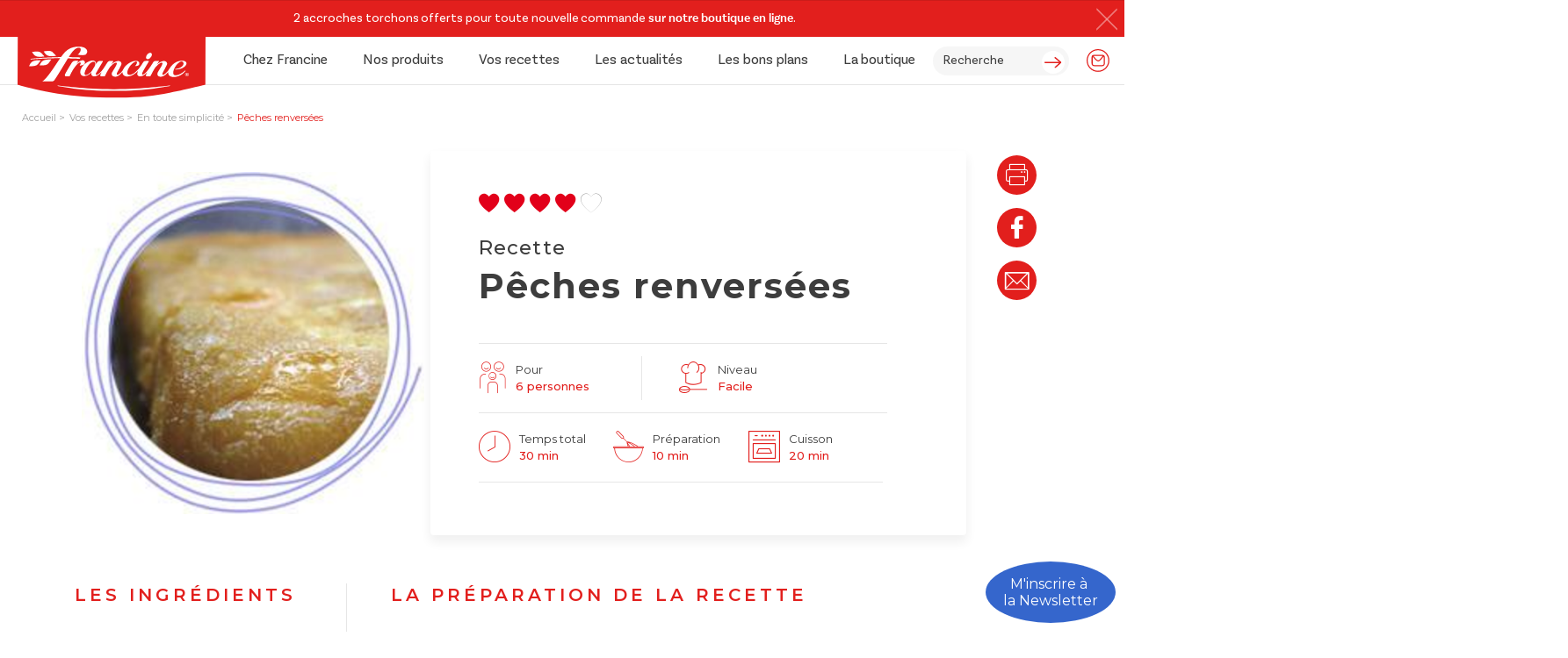

--- FILE ---
content_type: text/html; charset=UTF-8
request_url: https://www.francine.com/recettes/gateaux-aux-fruits/peches-renversees
body_size: 34136
content:
<!doctype html>
<html lang="fr-FR">
<head><meta charset="UTF-8"><script>if(navigator.userAgent.match(/MSIE|Internet Explorer/i)||navigator.userAgent.match(/Trident\/7\..*?rv:11/i)){var href=document.location.href;if(!href.match(/[?&]nowprocket/)){if(href.indexOf("?")==-1){if(href.indexOf("#")==-1){document.location.href=href+"?nowprocket=1"}else{document.location.href=href.replace("#","?nowprocket=1#")}}else{if(href.indexOf("#")==-1){document.location.href=href+"&nowprocket=1"}else{document.location.href=href.replace("#","&nowprocket=1#")}}}}</script><script>(()=>{class RocketLazyLoadScripts{constructor(){this.v="1.2.5.1",this.triggerEvents=["keydown","mousedown","mousemove","touchmove","touchstart","touchend","wheel"],this.userEventHandler=this.t.bind(this),this.touchStartHandler=this.i.bind(this),this.touchMoveHandler=this.o.bind(this),this.touchEndHandler=this.h.bind(this),this.clickHandler=this.u.bind(this),this.interceptedClicks=[],this.interceptedClickListeners=[],this.l(this),window.addEventListener("pageshow",(t=>{this.persisted=t.persisted,this.everythingLoaded&&this.m()})),document.addEventListener("DOMContentLoaded",(()=>{this.p()})),this.delayedScripts={normal:[],async:[],defer:[]},this.trash=[],this.allJQueries=[]}k(t){document.hidden?t.t():(this.triggerEvents.forEach((e=>window.addEventListener(e,t.userEventHandler,{passive:!0}))),window.addEventListener("touchstart",t.touchStartHandler,{passive:!0}),window.addEventListener("mousedown",t.touchStartHandler),document.addEventListener("visibilitychange",t.userEventHandler))}_(){this.triggerEvents.forEach((t=>window.removeEventListener(t,this.userEventHandler,{passive:!0}))),document.removeEventListener("visibilitychange",this.userEventHandler)}i(t){"HTML"!==t.target.tagName&&(window.addEventListener("touchend",this.touchEndHandler),window.addEventListener("mouseup",this.touchEndHandler),window.addEventListener("touchmove",this.touchMoveHandler,{passive:!0}),window.addEventListener("mousemove",this.touchMoveHandler),t.target.addEventListener("click",this.clickHandler),this.L(t.target,!0),this.M(t.target,"onclick","rocket-onclick"),this.C())}o(t){window.removeEventListener("touchend",this.touchEndHandler),window.removeEventListener("mouseup",this.touchEndHandler),window.removeEventListener("touchmove",this.touchMoveHandler,{passive:!0}),window.removeEventListener("mousemove",this.touchMoveHandler),t.target.removeEventListener("click",this.clickHandler),this.L(t.target,!1),this.M(t.target,"rocket-onclick","onclick"),this.O()}h(){window.removeEventListener("touchend",this.touchEndHandler),window.removeEventListener("mouseup",this.touchEndHandler),window.removeEventListener("touchmove",this.touchMoveHandler,{passive:!0}),window.removeEventListener("mousemove",this.touchMoveHandler)}u(t){t.target.removeEventListener("click",this.clickHandler),this.L(t.target,!1),this.M(t.target,"rocket-onclick","onclick"),this.interceptedClicks.push(t),t.preventDefault(),t.stopPropagation(),t.stopImmediatePropagation(),this.O()}D(){window.removeEventListener("touchstart",this.touchStartHandler,{passive:!0}),window.removeEventListener("mousedown",this.touchStartHandler),this.interceptedClicks.forEach((t=>{t.target.dispatchEvent(new MouseEvent("click",{view:t.view,bubbles:!0,cancelable:!0}))}))}l(t){EventTarget.prototype.addEventListenerBase=EventTarget.prototype.addEventListener,EventTarget.prototype.addEventListener=function(e,i,o){"click"!==e||t.windowLoaded||i===t.clickHandler||t.interceptedClickListeners.push({target:this,func:i,options:o}),(this||window).addEventListenerBase(e,i,o)}}L(t,e){this.interceptedClickListeners.forEach((i=>{i.target===t&&(e?t.removeEventListener("click",i.func,i.options):t.addEventListener("click",i.func,i.options))})),t.parentNode!==document.documentElement&&this.L(t.parentNode,e)}S(){return new Promise((t=>{this.T?this.O=t:t()}))}C(){this.T=!0}O(){this.T=!1}M(t,e,i){t.hasAttribute&&t.hasAttribute(e)&&(event.target.setAttribute(i,event.target.getAttribute(e)),event.target.removeAttribute(e))}t(){this._(this),"loading"===document.readyState?document.addEventListener("DOMContentLoaded",this.R.bind(this)):this.R()}p(){let t=[];document.querySelectorAll("script[type=rocketlazyloadscript][data-rocket-src]").forEach((e=>{let i=e.getAttribute("data-rocket-src");if(i&&0!==i.indexOf("data:")){0===i.indexOf("//")&&(i=location.protocol+i);try{const o=new URL(i).origin;o!==location.origin&&t.push({src:o,crossOrigin:e.crossOrigin||"module"===e.getAttribute("data-rocket-type")})}catch(t){}}})),t=[...new Map(t.map((t=>[JSON.stringify(t),t]))).values()],this.j(t,"preconnect")}async R(){this.lastBreath=Date.now(),this.P(this),this.F(this),this.q(),this.A(),this.I(),await this.U(this.delayedScripts.normal),await this.U(this.delayedScripts.defer),await this.U(this.delayedScripts.async);try{await this.W(),await this.H(this),await this.J()}catch(t){console.error(t)}window.dispatchEvent(new Event("rocket-allScriptsLoaded")),this.everythingLoaded=!0,this.S().then((()=>{this.D()})),this.N()}A(){document.querySelectorAll("script[type=rocketlazyloadscript]").forEach((t=>{t.hasAttribute("data-rocket-src")?t.hasAttribute("async")&&!1!==t.async?this.delayedScripts.async.push(t):t.hasAttribute("defer")&&!1!==t.defer||"module"===t.getAttribute("data-rocket-type")?this.delayedScripts.defer.push(t):this.delayedScripts.normal.push(t):this.delayedScripts.normal.push(t)}))}async B(t){if(await this.G(),!0!==t.noModule||!("noModule"in HTMLScriptElement.prototype))return new Promise((e=>{let i;function o(){(i||t).setAttribute("data-rocket-status","executed"),e()}try{if(navigator.userAgent.indexOf("Firefox/")>0||""===navigator.vendor)i=document.createElement("script"),[...t.attributes].forEach((t=>{let e=t.nodeName;"type"!==e&&("data-rocket-type"===e&&(e="type"),"data-rocket-src"===e&&(e="src"),i.setAttribute(e,t.nodeValue))})),t.text&&(i.text=t.text),i.hasAttribute("src")?(i.addEventListener("load",o),i.addEventListener("error",(function(){i.setAttribute("data-rocket-status","failed"),e()})),setTimeout((()=>{i.isConnected||e()}),1)):(i.text=t.text,o()),t.parentNode.replaceChild(i,t);else{const i=t.getAttribute("data-rocket-type"),n=t.getAttribute("data-rocket-src");i?(t.type=i,t.removeAttribute("data-rocket-type")):t.removeAttribute("type"),t.addEventListener("load",o),t.addEventListener("error",(function(){t.setAttribute("data-rocket-status","failed"),e()})),n?(t.removeAttribute("data-rocket-src"),t.src=n):t.src="data:text/javascript;base64,"+window.btoa(unescape(encodeURIComponent(t.text)))}}catch(i){t.setAttribute("data-rocket-status","failed"),e()}}));t.setAttribute("data-rocket-status","skipped")}async U(t){const e=t.shift();return e&&e.isConnected?(await this.B(e),this.U(t)):Promise.resolve()}I(){this.j([...this.delayedScripts.normal,...this.delayedScripts.defer,...this.delayedScripts.async],"preload")}j(t,e){var i=document.createDocumentFragment();t.forEach((t=>{const o=t.getAttribute&&t.getAttribute("data-rocket-src")||t.src;if(o){const n=document.createElement("link");n.href=o,n.rel=e,"preconnect"!==e&&(n.as="script"),t.getAttribute&&"module"===t.getAttribute("data-rocket-type")&&(n.crossOrigin=!0),t.crossOrigin&&(n.crossOrigin=t.crossOrigin),t.integrity&&(n.integrity=t.integrity),i.appendChild(n),this.trash.push(n)}})),document.head.appendChild(i)}P(t){let e={};function i(i,o){return e[o].eventsToRewrite.indexOf(i)>=0&&!t.everythingLoaded?"rocket-"+i:i}function o(t,o){!function(t){e[t]||(e[t]={originalFunctions:{add:t.addEventListener,remove:t.removeEventListener},eventsToRewrite:[]},t.addEventListener=function(){arguments[0]=i(arguments[0],t),e[t].originalFunctions.add.apply(t,arguments)},t.removeEventListener=function(){arguments[0]=i(arguments[0],t),e[t].originalFunctions.remove.apply(t,arguments)})}(t),e[t].eventsToRewrite.push(o)}function n(e,i){let o=e[i];e[i]=null,Object.defineProperty(e,i,{get:()=>o||function(){},set(n){t.everythingLoaded?o=n:e["rocket"+i]=o=n}})}o(document,"DOMContentLoaded"),o(window,"DOMContentLoaded"),o(window,"load"),o(window,"pageshow"),o(document,"readystatechange"),n(document,"onreadystatechange"),n(window,"onload"),n(window,"onpageshow")}F(t){let e;function i(e){return t.everythingLoaded?e:e.split(" ").map((t=>"load"===t||0===t.indexOf("load.")?"rocket-jquery-load":t)).join(" ")}function o(o){if(o&&o.fn&&!t.allJQueries.includes(o)){o.fn.ready=o.fn.init.prototype.ready=function(e){return t.domReadyFired?e.bind(document)(o):document.addEventListener("rocket-DOMContentLoaded",(()=>e.bind(document)(o))),o([])};const e=o.fn.on;o.fn.on=o.fn.init.prototype.on=function(){return this[0]===window&&("string"==typeof arguments[0]||arguments[0]instanceof String?arguments[0]=i(arguments[0]):"object"==typeof arguments[0]&&Object.keys(arguments[0]).forEach((t=>{const e=arguments[0][t];delete arguments[0][t],arguments[0][i(t)]=e}))),e.apply(this,arguments),this},t.allJQueries.push(o)}e=o}o(window.jQuery),Object.defineProperty(window,"jQuery",{get:()=>e,set(t){o(t)}})}async H(t){const e=document.querySelector("script[data-webpack]");e&&(await async function(){return new Promise((t=>{e.addEventListener("load",t),e.addEventListener("error",t)}))}(),await t.K(),await t.H(t))}async W(){this.domReadyFired=!0,await this.G(),document.dispatchEvent(new Event("rocket-readystatechange")),await this.G(),document.rocketonreadystatechange&&document.rocketonreadystatechange(),await this.G(),document.dispatchEvent(new Event("rocket-DOMContentLoaded")),await this.G(),window.dispatchEvent(new Event("rocket-DOMContentLoaded"))}async J(){await this.G(),document.dispatchEvent(new Event("rocket-readystatechange")),await this.G(),document.rocketonreadystatechange&&document.rocketonreadystatechange(),await this.G(),window.dispatchEvent(new Event("rocket-load")),await this.G(),window.rocketonload&&window.rocketonload(),await this.G(),this.allJQueries.forEach((t=>t(window).trigger("rocket-jquery-load"))),await this.G();const t=new Event("rocket-pageshow");t.persisted=this.persisted,window.dispatchEvent(t),await this.G(),window.rocketonpageshow&&window.rocketonpageshow({persisted:this.persisted}),this.windowLoaded=!0}m(){document.onreadystatechange&&document.onreadystatechange(),window.onload&&window.onload(),window.onpageshow&&window.onpageshow({persisted:this.persisted})}q(){const t=new Map;document.write=document.writeln=function(e){const i=document.currentScript;i||console.error("WPRocket unable to document.write this: "+e);const o=document.createRange(),n=i.parentElement;let s=t.get(i);void 0===s&&(s=i.nextSibling,t.set(i,s));const c=document.createDocumentFragment();o.setStart(c,0),c.appendChild(o.createContextualFragment(e)),n.insertBefore(c,s)}}async G(){Date.now()-this.lastBreath>45&&(await this.K(),this.lastBreath=Date.now())}async K(){return document.hidden?new Promise((t=>setTimeout(t))):new Promise((t=>requestAnimationFrame(t)))}N(){this.trash.forEach((t=>t.remove()))}static run(){const t=new RocketLazyLoadScripts;t.k(t)}}RocketLazyLoadScripts.run()})();</script>
    
    <script data-cfasync="false" data-no-defer="1" data-no-minify="1" data-no-optimize="1">var ewww_webp_supported=!1;function check_webp_feature(A,e){var w;e=void 0!==e?e:function(){},ewww_webp_supported?e(ewww_webp_supported):((w=new Image).onload=function(){ewww_webp_supported=0<w.width&&0<w.height,e&&e(ewww_webp_supported)},w.onerror=function(){e&&e(!1)},w.src="data:image/webp;base64,"+{alpha:"UklGRkoAAABXRUJQVlA4WAoAAAAQAAAAAAAAAAAAQUxQSAwAAAARBxAR/Q9ERP8DAABWUDggGAAAABQBAJ0BKgEAAQAAAP4AAA3AAP7mtQAAAA=="}[A])}check_webp_feature("alpha");</script><script data-cfasync="false" data-no-defer="1" data-no-minify="1" data-no-optimize="1">var Arrive=function(c,w){"use strict";if(c.MutationObserver&&"undefined"!=typeof HTMLElement){var r,a=0,u=(r=HTMLElement.prototype.matches||HTMLElement.prototype.webkitMatchesSelector||HTMLElement.prototype.mozMatchesSelector||HTMLElement.prototype.msMatchesSelector,{matchesSelector:function(e,t){return e instanceof HTMLElement&&r.call(e,t)},addMethod:function(e,t,r){var a=e[t];e[t]=function(){return r.length==arguments.length?r.apply(this,arguments):"function"==typeof a?a.apply(this,arguments):void 0}},callCallbacks:function(e,t){t&&t.options.onceOnly&&1==t.firedElems.length&&(e=[e[0]]);for(var r,a=0;r=e[a];a++)r&&r.callback&&r.callback.call(r.elem,r.elem);t&&t.options.onceOnly&&1==t.firedElems.length&&t.me.unbindEventWithSelectorAndCallback.call(t.target,t.selector,t.callback)},checkChildNodesRecursively:function(e,t,r,a){for(var i,n=0;i=e[n];n++)r(i,t,a)&&a.push({callback:t.callback,elem:i}),0<i.childNodes.length&&u.checkChildNodesRecursively(i.childNodes,t,r,a)},mergeArrays:function(e,t){var r,a={};for(r in e)e.hasOwnProperty(r)&&(a[r]=e[r]);for(r in t)t.hasOwnProperty(r)&&(a[r]=t[r]);return a},toElementsArray:function(e){return e=void 0!==e&&("number"!=typeof e.length||e===c)?[e]:e}}),e=(l.prototype.addEvent=function(e,t,r,a){a={target:e,selector:t,options:r,callback:a,firedElems:[]};return this._beforeAdding&&this._beforeAdding(a),this._eventsBucket.push(a),a},l.prototype.removeEvent=function(e){for(var t,r=this._eventsBucket.length-1;t=this._eventsBucket[r];r--)e(t)&&(this._beforeRemoving&&this._beforeRemoving(t),(t=this._eventsBucket.splice(r,1))&&t.length&&(t[0].callback=null))},l.prototype.beforeAdding=function(e){this._beforeAdding=e},l.prototype.beforeRemoving=function(e){this._beforeRemoving=e},l),t=function(i,n){var o=new e,l=this,s={fireOnAttributesModification:!1};return o.beforeAdding(function(t){var e=t.target;e!==c.document&&e!==c||(e=document.getElementsByTagName("html")[0]);var r=new MutationObserver(function(e){n.call(this,e,t)}),a=i(t.options);r.observe(e,a),t.observer=r,t.me=l}),o.beforeRemoving(function(e){e.observer.disconnect()}),this.bindEvent=function(e,t,r){t=u.mergeArrays(s,t);for(var a=u.toElementsArray(this),i=0;i<a.length;i++)o.addEvent(a[i],e,t,r)},this.unbindEvent=function(){var r=u.toElementsArray(this);o.removeEvent(function(e){for(var t=0;t<r.length;t++)if(this===w||e.target===r[t])return!0;return!1})},this.unbindEventWithSelectorOrCallback=function(r){var a=u.toElementsArray(this),i=r,e="function"==typeof r?function(e){for(var t=0;t<a.length;t++)if((this===w||e.target===a[t])&&e.callback===i)return!0;return!1}:function(e){for(var t=0;t<a.length;t++)if((this===w||e.target===a[t])&&e.selector===r)return!0;return!1};o.removeEvent(e)},this.unbindEventWithSelectorAndCallback=function(r,a){var i=u.toElementsArray(this);o.removeEvent(function(e){for(var t=0;t<i.length;t++)if((this===w||e.target===i[t])&&e.selector===r&&e.callback===a)return!0;return!1})},this},i=new function(){var s={fireOnAttributesModification:!1,onceOnly:!1,existing:!1};function n(e,t,r){return!(!u.matchesSelector(e,t.selector)||(e._id===w&&(e._id=a++),-1!=t.firedElems.indexOf(e._id)))&&(t.firedElems.push(e._id),!0)}var c=(i=new t(function(e){var t={attributes:!1,childList:!0,subtree:!0};return e.fireOnAttributesModification&&(t.attributes=!0),t},function(e,i){e.forEach(function(e){var t=e.addedNodes,r=e.target,a=[];null!==t&&0<t.length?u.checkChildNodesRecursively(t,i,n,a):"attributes"===e.type&&n(r,i)&&a.push({callback:i.callback,elem:r}),u.callCallbacks(a,i)})})).bindEvent;return i.bindEvent=function(e,t,r){t=void 0===r?(r=t,s):u.mergeArrays(s,t);var a=u.toElementsArray(this);if(t.existing){for(var i=[],n=0;n<a.length;n++)for(var o=a[n].querySelectorAll(e),l=0;l<o.length;l++)i.push({callback:r,elem:o[l]});if(t.onceOnly&&i.length)return r.call(i[0].elem,i[0].elem);setTimeout(u.callCallbacks,1,i)}c.call(this,e,t,r)},i},o=new function(){var a={};function i(e,t){return u.matchesSelector(e,t.selector)}var n=(o=new t(function(){return{childList:!0,subtree:!0}},function(e,r){e.forEach(function(e){var t=e.removedNodes,e=[];null!==t&&0<t.length&&u.checkChildNodesRecursively(t,r,i,e),u.callCallbacks(e,r)})})).bindEvent;return o.bindEvent=function(e,t,r){t=void 0===r?(r=t,a):u.mergeArrays(a,t),n.call(this,e,t,r)},o};d(HTMLElement.prototype),d(NodeList.prototype),d(HTMLCollection.prototype),d(HTMLDocument.prototype),d(Window.prototype);var n={};return s(i,n,"unbindAllArrive"),s(o,n,"unbindAllLeave"),n}function l(){this._eventsBucket=[],this._beforeAdding=null,this._beforeRemoving=null}function s(e,t,r){u.addMethod(t,r,e.unbindEvent),u.addMethod(t,r,e.unbindEventWithSelectorOrCallback),u.addMethod(t,r,e.unbindEventWithSelectorAndCallback)}function d(e){e.arrive=i.bindEvent,s(i,e,"unbindArrive"),e.leave=o.bindEvent,s(o,e,"unbindLeave")}}(window,void 0),ewww_webp_supported=!1;function check_webp_feature(e,t){var r;ewww_webp_supported?t(ewww_webp_supported):((r=new Image).onload=function(){ewww_webp_supported=0<r.width&&0<r.height,t(ewww_webp_supported)},r.onerror=function(){t(!1)},r.src="data:image/webp;base64,"+{alpha:"UklGRkoAAABXRUJQVlA4WAoAAAAQAAAAAAAAAAAAQUxQSAwAAAARBxAR/Q9ERP8DAABWUDggGAAAABQBAJ0BKgEAAQAAAP4AAA3AAP7mtQAAAA==",animation:"UklGRlIAAABXRUJQVlA4WAoAAAASAAAAAAAAAAAAQU5JTQYAAAD/////AABBTk1GJgAAAAAAAAAAAAAAAAAAAGQAAABWUDhMDQAAAC8AAAAQBxAREYiI/gcA"}[e])}function ewwwLoadImages(e){if(e){for(var t=document.querySelectorAll(".batch-image img, .image-wrapper a, .ngg-pro-masonry-item a, .ngg-galleria-offscreen-seo-wrapper a"),r=0,a=t.length;r<a;r++)ewwwAttr(t[r],"data-src",t[r].getAttribute("data-webp")),ewwwAttr(t[r],"data-thumbnail",t[r].getAttribute("data-webp-thumbnail"));for(var i=document.querySelectorAll("div.woocommerce-product-gallery__image"),r=0,a=i.length;r<a;r++)ewwwAttr(i[r],"data-thumb",i[r].getAttribute("data-webp-thumb"))}for(var n=document.querySelectorAll("video"),r=0,a=n.length;r<a;r++)ewwwAttr(n[r],"poster",e?n[r].getAttribute("data-poster-webp"):n[r].getAttribute("data-poster-image"));for(var o,l=document.querySelectorAll("img.ewww_webp_lazy_load"),r=0,a=l.length;r<a;r++)e&&(ewwwAttr(l[r],"data-lazy-srcset",l[r].getAttribute("data-lazy-srcset-webp")),ewwwAttr(l[r],"data-srcset",l[r].getAttribute("data-srcset-webp")),ewwwAttr(l[r],"data-lazy-src",l[r].getAttribute("data-lazy-src-webp")),ewwwAttr(l[r],"data-src",l[r].getAttribute("data-src-webp")),ewwwAttr(l[r],"data-orig-file",l[r].getAttribute("data-webp-orig-file")),ewwwAttr(l[r],"data-medium-file",l[r].getAttribute("data-webp-medium-file")),ewwwAttr(l[r],"data-large-file",l[r].getAttribute("data-webp-large-file")),null!=(o=l[r].getAttribute("srcset"))&&!1!==o&&o.includes("R0lGOD")&&ewwwAttr(l[r],"src",l[r].getAttribute("data-lazy-src-webp"))),l[r].className=l[r].className.replace(/\bewww_webp_lazy_load\b/,"");for(var s=document.querySelectorAll(".ewww_webp"),r=0,a=s.length;r<a;r++)e?(ewwwAttr(s[r],"srcset",s[r].getAttribute("data-srcset-webp")),ewwwAttr(s[r],"src",s[r].getAttribute("data-src-webp")),ewwwAttr(s[r],"data-orig-file",s[r].getAttribute("data-webp-orig-file")),ewwwAttr(s[r],"data-medium-file",s[r].getAttribute("data-webp-medium-file")),ewwwAttr(s[r],"data-large-file",s[r].getAttribute("data-webp-large-file")),ewwwAttr(s[r],"data-large_image",s[r].getAttribute("data-webp-large_image")),ewwwAttr(s[r],"data-src",s[r].getAttribute("data-webp-src"))):(ewwwAttr(s[r],"srcset",s[r].getAttribute("data-srcset-img")),ewwwAttr(s[r],"src",s[r].getAttribute("data-src-img"))),s[r].className=s[r].className.replace(/\bewww_webp\b/,"ewww_webp_loaded");window.jQuery&&jQuery.fn.isotope&&jQuery.fn.imagesLoaded&&(jQuery(".fusion-posts-container-infinite").imagesLoaded(function(){jQuery(".fusion-posts-container-infinite").hasClass("isotope")&&jQuery(".fusion-posts-container-infinite").isotope()}),jQuery(".fusion-portfolio:not(.fusion-recent-works) .fusion-portfolio-wrapper").imagesLoaded(function(){jQuery(".fusion-portfolio:not(.fusion-recent-works) .fusion-portfolio-wrapper").isotope()}))}function ewwwWebPInit(e){ewwwLoadImages(e),ewwwNggLoadGalleries(e),document.arrive(".ewww_webp",function(){ewwwLoadImages(e)}),document.arrive(".ewww_webp_lazy_load",function(){ewwwLoadImages(e)}),document.arrive("videos",function(){ewwwLoadImages(e)}),"loading"==document.readyState?document.addEventListener("DOMContentLoaded",ewwwJSONParserInit):("undefined"!=typeof galleries&&ewwwNggParseGalleries(e),ewwwWooParseVariations(e))}function ewwwAttr(e,t,r){null!=r&&!1!==r&&e.setAttribute(t,r)}function ewwwJSONParserInit(){"undefined"!=typeof galleries&&check_webp_feature("alpha",ewwwNggParseGalleries),check_webp_feature("alpha",ewwwWooParseVariations)}function ewwwWooParseVariations(e){if(e)for(var t=document.querySelectorAll("form.variations_form"),r=0,a=t.length;r<a;r++){var i=t[r].getAttribute("data-product_variations"),n=!1;try{for(var o in i=JSON.parse(i))void 0!==i[o]&&void 0!==i[o].image&&(void 0!==i[o].image.src_webp&&(i[o].image.src=i[o].image.src_webp,n=!0),void 0!==i[o].image.srcset_webp&&(i[o].image.srcset=i[o].image.srcset_webp,n=!0),void 0!==i[o].image.full_src_webp&&(i[o].image.full_src=i[o].image.full_src_webp,n=!0),void 0!==i[o].image.gallery_thumbnail_src_webp&&(i[o].image.gallery_thumbnail_src=i[o].image.gallery_thumbnail_src_webp,n=!0),void 0!==i[o].image.thumb_src_webp&&(i[o].image.thumb_src=i[o].image.thumb_src_webp,n=!0));n&&ewwwAttr(t[r],"data-product_variations",JSON.stringify(i))}catch(e){}}}function ewwwNggParseGalleries(e){if(e)for(var t in galleries){var r=galleries[t];galleries[t].images_list=ewwwNggParseImageList(r.images_list)}}function ewwwNggLoadGalleries(e){e&&document.addEventListener("ngg.galleria.themeadded",function(e,t){window.ngg_galleria._create_backup=window.ngg_galleria.create,window.ngg_galleria.create=function(e,t){var r=$(e).data("id");return galleries["gallery_"+r].images_list=ewwwNggParseImageList(galleries["gallery_"+r].images_list),window.ngg_galleria._create_backup(e,t)}})}function ewwwNggParseImageList(e){for(var t in e){var r=e[t];if(void 0!==r["image-webp"]&&(e[t].image=r["image-webp"],delete e[t]["image-webp"]),void 0!==r["thumb-webp"]&&(e[t].thumb=r["thumb-webp"],delete e[t]["thumb-webp"]),void 0!==r.full_image_webp&&(e[t].full_image=r.full_image_webp,delete e[t].full_image_webp),void 0!==r.srcsets)for(var a in r.srcsets)nggSrcset=r.srcsets[a],void 0!==r.srcsets[a+"-webp"]&&(e[t].srcsets[a]=r.srcsets[a+"-webp"],delete e[t].srcsets[a+"-webp"]);if(void 0!==r.full_srcsets)for(var i in r.full_srcsets)nggFSrcset=r.full_srcsets[i],void 0!==r.full_srcsets[i+"-webp"]&&(e[t].full_srcsets[i]=r.full_srcsets[i+"-webp"],delete e[t].full_srcsets[i+"-webp"])}return e}check_webp_feature("alpha",ewwwWebPInit);</script><meta name='robots' content='index, follow, max-image-preview:large, max-snippet:-1, max-video-preview:-1' />

<!-- Google Tag Manager for WordPress by gtm4wp.com -->
<script data-cfasync="false" data-pagespeed-no-defer>
	var gtm4wp_datalayer_name = "dataLayer";
	var dataLayer = dataLayer || [];
	const gtm4wp_use_sku_instead = 0;
	const gtm4wp_currency = 'EUR';
	const gtm4wp_product_per_impression = 10;
	const gtm4wp_clear_ecommerce = false;
	const gtm4wp_datalayer_max_timeout = 2000;
</script>
<!-- End Google Tag Manager for WordPress by gtm4wp.com -->
	<!-- This site is optimized with the Yoast SEO plugin v26.8 - https://yoast.com/product/yoast-seo-wordpress/ -->
	<title>Pêches renversées - Francine</title>
	<meta name="description" content="Pêches renversées pour 6 en 30 min. Idéal pour passer un bon moment En toute simplicité. Pêches renversées : Préchauffe le four à 180°C (th.6). Egoutte les pêches au sirop, garde le sirop. Beurre les parois d&#039;un moule à gâteau. Répartis le sucre cassonade au fond du moule, place dessus les tranches de pêches. Avec un fouet électrique, fouette le sucre avec le beurre jusqu&#039;à ce que le mélange blanchisse. Sépare les blancs des" />
	<link rel="canonical" href="https://www.francine.com/recettes/gateaux-aux-fruits/peches-renversees" />
	<meta property="og:locale" content="fr_FR" />
	<meta property="og:type" content="article" />
	<meta property="og:title" content="Pêches renversées - Francine" />
	<meta property="og:description" content="Pêches renversées pour 6 en 30 min. Idéal pour passer un bon moment En toute simplicité. Pêches renversées : Préchauffe le four à 180°C (th.6). Egoutte les pêches au sirop, garde le sirop. Beurre les parois d&#039;un moule à gâteau. Répartis le sucre cassonade au fond du moule, place dessus les tranches de pêches. Avec un fouet électrique, fouette le sucre avec le beurre jusqu&#039;à ce que le mélange blanchisse. Sépare les blancs des" />
	<meta property="og:url" content="https://www.francine.com/recettes/gateaux-aux-fruits/peches-renversees" />
	<meta property="og:site_name" content="Francine" />
	<meta property="article:publisher" content="https://www.facebook.com/francinefarines/" />
	<meta property="og:image" content="https://www.francine.com/wp-content/uploads/2018/09/peches-renversees-915045587643-1.webp" />
	<meta property="og:image:width" content="690" />
	<meta property="og:image:height" content="690" />
	<meta property="og:image:type" content="image/webp" />
	<meta name="twitter:card" content="summary_large_image" />
	<meta name="twitter:label1" content="Durée de lecture estimée" />
	<meta name="twitter:data1" content="1 minute" />
	<script type="application/ld+json" class="yoast-schema-graph">{"@context":"https://schema.org","@graph":[{"@type":"WebPage","@id":"https://www.francine.com/recettes/gateaux-aux-fruits/peches-renversees","url":"https://www.francine.com/recettes/gateaux-aux-fruits/peches-renversees","name":"Pêches renversées - Francine","isPartOf":{"@id":"https://www.francine.com/#website"},"primaryImageOfPage":{"@id":"https://www.francine.com/recettes/gateaux-aux-fruits/peches-renversees#primaryimage"},"image":{"@id":"https://www.francine.com/recettes/gateaux-aux-fruits/peches-renversees#primaryimage"},"thumbnailUrl":"https://www.francine.com/wp-content/uploads/2018/09/peches-renversees-915045587643-1.webp","datePublished":"2018-09-28T16:48:51+00:00","description":"Pêches renversées pour 6 en 30 min. Idéal pour passer un bon moment En toute simplicité. Pêches renversées : Préchauffe le four à 180°C (th.6). Egoutte les pêches au sirop, garde le sirop. Beurre les parois d'un moule à gâteau. Répartis le sucre cassonade au fond du moule, place dessus les tranches de pêches. Avec un fouet électrique, fouette le sucre avec le beurre jusqu'à ce que le mélange blanchisse. Sépare les blancs des","breadcrumb":{"@id":"https://www.francine.com/recettes/gateaux-aux-fruits/peches-renversees#breadcrumb"},"inLanguage":"fr-FR","potentialAction":[{"@type":"ReadAction","target":["https://www.francine.com/recettes/gateaux-aux-fruits/peches-renversees"]}]},{"@type":"ImageObject","inLanguage":"fr-FR","@id":"https://www.francine.com/recettes/gateaux-aux-fruits/peches-renversees#primaryimage","url":"https://www.francine.com/wp-content/uploads/2018/09/peches-renversees-915045587643-1.webp","contentUrl":"https://www.francine.com/wp-content/uploads/2018/09/peches-renversees-915045587643-1.webp","width":690,"height":690},{"@type":"BreadcrumbList","@id":"https://www.francine.com/recettes/gateaux-aux-fruits/peches-renversees#breadcrumb","itemListElement":[{"@type":"ListItem","position":1,"name":"Accueil","item":"https://www.francine.com/"},{"@type":"ListItem","position":2,"name":"Pêches renversées"}]},{"@type":"WebSite","@id":"https://www.francine.com/#website","url":"https://www.francine.com/","name":"Francine","description":"Francine, on se retrouve en cuisine","publisher":{"@id":"https://www.francine.com/#organization"},"potentialAction":[{"@type":"SearchAction","target":{"@type":"EntryPoint","urlTemplate":"https://www.francine.com/?s={search_term_string}"},"query-input":{"@type":"PropertyValueSpecification","valueRequired":true,"valueName":"search_term_string"}}],"inLanguage":"fr-FR"},{"@type":"Organization","@id":"https://www.francine.com/#organization","name":"Francine","url":"https://www.francine.com/","logo":{"@type":"ImageObject","inLanguage":"fr-FR","@id":"https://www.francine.com/#/schema/logo/image/","url":"https://www.francine.com/wp-content/uploads/2023/12/francineLogo.png","contentUrl":"https://www.francine.com/wp-content/uploads/2023/12/francineLogo.png","width":400,"height":228,"caption":"Francine"},"image":{"@id":"https://www.francine.com/#/schema/logo/image/"},"sameAs":["https://www.facebook.com/francinefarines/","https://www.instagram.com/francinefarines/","https://www.tiktok.com/@francinefarines"]}]}</script>
	<!-- / Yoast SEO plugin. -->


<link rel="alternate" title="oEmbed (JSON)" type="application/json+oembed" href="https://www.francine.com/wp-json/oembed/1.0/embed?url=https%3A%2F%2Fwww.francine.com%2Frecettes%2Fgateaux-aux-fruits%2Fpeches-renversees" />
<link rel="alternate" title="oEmbed (XML)" type="text/xml+oembed" href="https://www.francine.com/wp-json/oembed/1.0/embed?url=https%3A%2F%2Fwww.francine.com%2Frecettes%2Fgateaux-aux-fruits%2Fpeches-renversees&#038;format=xml" />
<style id='wp-img-auto-sizes-contain-inline-css'>
img:is([sizes=auto i],[sizes^="auto," i]){contain-intrinsic-size:3000px 1500px}
/*# sourceURL=wp-img-auto-sizes-contain-inline-css */
</style>
<style id='wp-block-library-inline-css'>
:root{--wp-block-synced-color:#7a00df;--wp-block-synced-color--rgb:122,0,223;--wp-bound-block-color:var(--wp-block-synced-color);--wp-editor-canvas-background:#ddd;--wp-admin-theme-color:#007cba;--wp-admin-theme-color--rgb:0,124,186;--wp-admin-theme-color-darker-10:#006ba1;--wp-admin-theme-color-darker-10--rgb:0,107,160.5;--wp-admin-theme-color-darker-20:#005a87;--wp-admin-theme-color-darker-20--rgb:0,90,135;--wp-admin-border-width-focus:2px}@media (min-resolution:192dpi){:root{--wp-admin-border-width-focus:1.5px}}.wp-element-button{cursor:pointer}:root .has-very-light-gray-background-color{background-color:#eee}:root .has-very-dark-gray-background-color{background-color:#313131}:root .has-very-light-gray-color{color:#eee}:root .has-very-dark-gray-color{color:#313131}:root .has-vivid-green-cyan-to-vivid-cyan-blue-gradient-background{background:linear-gradient(135deg,#00d084,#0693e3)}:root .has-purple-crush-gradient-background{background:linear-gradient(135deg,#34e2e4,#4721fb 50%,#ab1dfe)}:root .has-hazy-dawn-gradient-background{background:linear-gradient(135deg,#faaca8,#dad0ec)}:root .has-subdued-olive-gradient-background{background:linear-gradient(135deg,#fafae1,#67a671)}:root .has-atomic-cream-gradient-background{background:linear-gradient(135deg,#fdd79a,#004a59)}:root .has-nightshade-gradient-background{background:linear-gradient(135deg,#330968,#31cdcf)}:root .has-midnight-gradient-background{background:linear-gradient(135deg,#020381,#2874fc)}:root{--wp--preset--font-size--normal:16px;--wp--preset--font-size--huge:42px}.has-regular-font-size{font-size:1em}.has-larger-font-size{font-size:2.625em}.has-normal-font-size{font-size:var(--wp--preset--font-size--normal)}.has-huge-font-size{font-size:var(--wp--preset--font-size--huge)}.has-text-align-center{text-align:center}.has-text-align-left{text-align:left}.has-text-align-right{text-align:right}.has-fit-text{white-space:nowrap!important}#end-resizable-editor-section{display:none}.aligncenter{clear:both}.items-justified-left{justify-content:flex-start}.items-justified-center{justify-content:center}.items-justified-right{justify-content:flex-end}.items-justified-space-between{justify-content:space-between}.screen-reader-text{border:0;clip-path:inset(50%);height:1px;margin:-1px;overflow:hidden;padding:0;position:absolute;width:1px;word-wrap:normal!important}.screen-reader-text:focus{background-color:#ddd;clip-path:none;color:#444;display:block;font-size:1em;height:auto;left:5px;line-height:normal;padding:15px 23px 14px;text-decoration:none;top:5px;width:auto;z-index:100000}html :where(.has-border-color){border-style:solid}html :where([style*=border-top-color]){border-top-style:solid}html :where([style*=border-right-color]){border-right-style:solid}html :where([style*=border-bottom-color]){border-bottom-style:solid}html :where([style*=border-left-color]){border-left-style:solid}html :where([style*=border-width]){border-style:solid}html :where([style*=border-top-width]){border-top-style:solid}html :where([style*=border-right-width]){border-right-style:solid}html :where([style*=border-bottom-width]){border-bottom-style:solid}html :where([style*=border-left-width]){border-left-style:solid}html :where(img[class*=wp-image-]){height:auto;max-width:100%}:where(figure){margin:0 0 1em}html :where(.is-position-sticky){--wp-admin--admin-bar--position-offset:var(--wp-admin--admin-bar--height,0px)}@media screen and (max-width:600px){html :where(.is-position-sticky){--wp-admin--admin-bar--position-offset:0px}}

/*# sourceURL=wp-block-library-inline-css */
</style><link data-minify="1" rel='stylesheet' id='wc-blocks-style-css' href='https://www.francine.com/wp-content/cache/min/1/wp-content/plugins/woocommerce/assets/client/blocks/wc-blocks.css?ver=1768899104' media='all' />
<style id='global-styles-inline-css'>
:root{--wp--preset--aspect-ratio--square: 1;--wp--preset--aspect-ratio--4-3: 4/3;--wp--preset--aspect-ratio--3-4: 3/4;--wp--preset--aspect-ratio--3-2: 3/2;--wp--preset--aspect-ratio--2-3: 2/3;--wp--preset--aspect-ratio--16-9: 16/9;--wp--preset--aspect-ratio--9-16: 9/16;--wp--preset--color--black: #000000;--wp--preset--color--cyan-bluish-gray: #abb8c3;--wp--preset--color--white: #ffffff;--wp--preset--color--pale-pink: #f78da7;--wp--preset--color--vivid-red: #cf2e2e;--wp--preset--color--luminous-vivid-orange: #ff6900;--wp--preset--color--luminous-vivid-amber: #fcb900;--wp--preset--color--light-green-cyan: #7bdcb5;--wp--preset--color--vivid-green-cyan: #00d084;--wp--preset--color--pale-cyan-blue: #8ed1fc;--wp--preset--color--vivid-cyan-blue: #0693e3;--wp--preset--color--vivid-purple: #9b51e0;--wp--preset--gradient--vivid-cyan-blue-to-vivid-purple: linear-gradient(135deg,rgb(6,147,227) 0%,rgb(155,81,224) 100%);--wp--preset--gradient--light-green-cyan-to-vivid-green-cyan: linear-gradient(135deg,rgb(122,220,180) 0%,rgb(0,208,130) 100%);--wp--preset--gradient--luminous-vivid-amber-to-luminous-vivid-orange: linear-gradient(135deg,rgb(252,185,0) 0%,rgb(255,105,0) 100%);--wp--preset--gradient--luminous-vivid-orange-to-vivid-red: linear-gradient(135deg,rgb(255,105,0) 0%,rgb(207,46,46) 100%);--wp--preset--gradient--very-light-gray-to-cyan-bluish-gray: linear-gradient(135deg,rgb(238,238,238) 0%,rgb(169,184,195) 100%);--wp--preset--gradient--cool-to-warm-spectrum: linear-gradient(135deg,rgb(74,234,220) 0%,rgb(151,120,209) 20%,rgb(207,42,186) 40%,rgb(238,44,130) 60%,rgb(251,105,98) 80%,rgb(254,248,76) 100%);--wp--preset--gradient--blush-light-purple: linear-gradient(135deg,rgb(255,206,236) 0%,rgb(152,150,240) 100%);--wp--preset--gradient--blush-bordeaux: linear-gradient(135deg,rgb(254,205,165) 0%,rgb(254,45,45) 50%,rgb(107,0,62) 100%);--wp--preset--gradient--luminous-dusk: linear-gradient(135deg,rgb(255,203,112) 0%,rgb(199,81,192) 50%,rgb(65,88,208) 100%);--wp--preset--gradient--pale-ocean: linear-gradient(135deg,rgb(255,245,203) 0%,rgb(182,227,212) 50%,rgb(51,167,181) 100%);--wp--preset--gradient--electric-grass: linear-gradient(135deg,rgb(202,248,128) 0%,rgb(113,206,126) 100%);--wp--preset--gradient--midnight: linear-gradient(135deg,rgb(2,3,129) 0%,rgb(40,116,252) 100%);--wp--preset--font-size--small: 13px;--wp--preset--font-size--medium: 20px;--wp--preset--font-size--large: 36px;--wp--preset--font-size--x-large: 42px;--wp--preset--spacing--20: 0.44rem;--wp--preset--spacing--30: 0.67rem;--wp--preset--spacing--40: 1rem;--wp--preset--spacing--50: 1.5rem;--wp--preset--spacing--60: 2.25rem;--wp--preset--spacing--70: 3.38rem;--wp--preset--spacing--80: 5.06rem;--wp--preset--shadow--natural: 6px 6px 9px rgba(0, 0, 0, 0.2);--wp--preset--shadow--deep: 12px 12px 50px rgba(0, 0, 0, 0.4);--wp--preset--shadow--sharp: 6px 6px 0px rgba(0, 0, 0, 0.2);--wp--preset--shadow--outlined: 6px 6px 0px -3px rgb(255, 255, 255), 6px 6px rgb(0, 0, 0);--wp--preset--shadow--crisp: 6px 6px 0px rgb(0, 0, 0);}:where(.is-layout-flex){gap: 0.5em;}:where(.is-layout-grid){gap: 0.5em;}body .is-layout-flex{display: flex;}.is-layout-flex{flex-wrap: wrap;align-items: center;}.is-layout-flex > :is(*, div){margin: 0;}body .is-layout-grid{display: grid;}.is-layout-grid > :is(*, div){margin: 0;}:where(.wp-block-columns.is-layout-flex){gap: 2em;}:where(.wp-block-columns.is-layout-grid){gap: 2em;}:where(.wp-block-post-template.is-layout-flex){gap: 1.25em;}:where(.wp-block-post-template.is-layout-grid){gap: 1.25em;}.has-black-color{color: var(--wp--preset--color--black) !important;}.has-cyan-bluish-gray-color{color: var(--wp--preset--color--cyan-bluish-gray) !important;}.has-white-color{color: var(--wp--preset--color--white) !important;}.has-pale-pink-color{color: var(--wp--preset--color--pale-pink) !important;}.has-vivid-red-color{color: var(--wp--preset--color--vivid-red) !important;}.has-luminous-vivid-orange-color{color: var(--wp--preset--color--luminous-vivid-orange) !important;}.has-luminous-vivid-amber-color{color: var(--wp--preset--color--luminous-vivid-amber) !important;}.has-light-green-cyan-color{color: var(--wp--preset--color--light-green-cyan) !important;}.has-vivid-green-cyan-color{color: var(--wp--preset--color--vivid-green-cyan) !important;}.has-pale-cyan-blue-color{color: var(--wp--preset--color--pale-cyan-blue) !important;}.has-vivid-cyan-blue-color{color: var(--wp--preset--color--vivid-cyan-blue) !important;}.has-vivid-purple-color{color: var(--wp--preset--color--vivid-purple) !important;}.has-black-background-color{background-color: var(--wp--preset--color--black) !important;}.has-cyan-bluish-gray-background-color{background-color: var(--wp--preset--color--cyan-bluish-gray) !important;}.has-white-background-color{background-color: var(--wp--preset--color--white) !important;}.has-pale-pink-background-color{background-color: var(--wp--preset--color--pale-pink) !important;}.has-vivid-red-background-color{background-color: var(--wp--preset--color--vivid-red) !important;}.has-luminous-vivid-orange-background-color{background-color: var(--wp--preset--color--luminous-vivid-orange) !important;}.has-luminous-vivid-amber-background-color{background-color: var(--wp--preset--color--luminous-vivid-amber) !important;}.has-light-green-cyan-background-color{background-color: var(--wp--preset--color--light-green-cyan) !important;}.has-vivid-green-cyan-background-color{background-color: var(--wp--preset--color--vivid-green-cyan) !important;}.has-pale-cyan-blue-background-color{background-color: var(--wp--preset--color--pale-cyan-blue) !important;}.has-vivid-cyan-blue-background-color{background-color: var(--wp--preset--color--vivid-cyan-blue) !important;}.has-vivid-purple-background-color{background-color: var(--wp--preset--color--vivid-purple) !important;}.has-black-border-color{border-color: var(--wp--preset--color--black) !important;}.has-cyan-bluish-gray-border-color{border-color: var(--wp--preset--color--cyan-bluish-gray) !important;}.has-white-border-color{border-color: var(--wp--preset--color--white) !important;}.has-pale-pink-border-color{border-color: var(--wp--preset--color--pale-pink) !important;}.has-vivid-red-border-color{border-color: var(--wp--preset--color--vivid-red) !important;}.has-luminous-vivid-orange-border-color{border-color: var(--wp--preset--color--luminous-vivid-orange) !important;}.has-luminous-vivid-amber-border-color{border-color: var(--wp--preset--color--luminous-vivid-amber) !important;}.has-light-green-cyan-border-color{border-color: var(--wp--preset--color--light-green-cyan) !important;}.has-vivid-green-cyan-border-color{border-color: var(--wp--preset--color--vivid-green-cyan) !important;}.has-pale-cyan-blue-border-color{border-color: var(--wp--preset--color--pale-cyan-blue) !important;}.has-vivid-cyan-blue-border-color{border-color: var(--wp--preset--color--vivid-cyan-blue) !important;}.has-vivid-purple-border-color{border-color: var(--wp--preset--color--vivid-purple) !important;}.has-vivid-cyan-blue-to-vivid-purple-gradient-background{background: var(--wp--preset--gradient--vivid-cyan-blue-to-vivid-purple) !important;}.has-light-green-cyan-to-vivid-green-cyan-gradient-background{background: var(--wp--preset--gradient--light-green-cyan-to-vivid-green-cyan) !important;}.has-luminous-vivid-amber-to-luminous-vivid-orange-gradient-background{background: var(--wp--preset--gradient--luminous-vivid-amber-to-luminous-vivid-orange) !important;}.has-luminous-vivid-orange-to-vivid-red-gradient-background{background: var(--wp--preset--gradient--luminous-vivid-orange-to-vivid-red) !important;}.has-very-light-gray-to-cyan-bluish-gray-gradient-background{background: var(--wp--preset--gradient--very-light-gray-to-cyan-bluish-gray) !important;}.has-cool-to-warm-spectrum-gradient-background{background: var(--wp--preset--gradient--cool-to-warm-spectrum) !important;}.has-blush-light-purple-gradient-background{background: var(--wp--preset--gradient--blush-light-purple) !important;}.has-blush-bordeaux-gradient-background{background: var(--wp--preset--gradient--blush-bordeaux) !important;}.has-luminous-dusk-gradient-background{background: var(--wp--preset--gradient--luminous-dusk) !important;}.has-pale-ocean-gradient-background{background: var(--wp--preset--gradient--pale-ocean) !important;}.has-electric-grass-gradient-background{background: var(--wp--preset--gradient--electric-grass) !important;}.has-midnight-gradient-background{background: var(--wp--preset--gradient--midnight) !important;}.has-small-font-size{font-size: var(--wp--preset--font-size--small) !important;}.has-medium-font-size{font-size: var(--wp--preset--font-size--medium) !important;}.has-large-font-size{font-size: var(--wp--preset--font-size--large) !important;}.has-x-large-font-size{font-size: var(--wp--preset--font-size--x-large) !important;}
/*# sourceURL=global-styles-inline-css */
</style>

<style id='classic-theme-styles-inline-css'>
/*! This file is auto-generated */
.wp-block-button__link{color:#fff;background-color:#32373c;border-radius:9999px;box-shadow:none;text-decoration:none;padding:calc(.667em + 2px) calc(1.333em + 2px);font-size:1.125em}.wp-block-file__button{background:#32373c;color:#fff;text-decoration:none}
/*# sourceURL=/wp-includes/css/classic-themes.min.css */
</style>
<link data-minify="1" rel='stylesheet' id='woocommerce-layout-css' href='https://www.francine.com/wp-content/cache/min/1/wp-content/plugins/woocommerce/assets/css/woocommerce-layout.css?ver=1768899104' media='all' />
<link data-minify="1" rel='stylesheet' id='woocommerce-smallscreen-css' href='https://www.francine.com/wp-content/cache/min/1/wp-content/plugins/woocommerce/assets/css/woocommerce-smallscreen.css?ver=1768899104' media='only screen and (max-width: 768px)' />
<link data-minify="1" rel='stylesheet' id='woocommerce-general-css' href='https://www.francine.com/wp-content/cache/min/1/wp-content/plugins/woocommerce/assets/css/woocommerce.css?ver=1768899104' media='all' />
<style id='woocommerce-inline-inline-css'>
.woocommerce form .form-row .required { visibility: visible; }
/*# sourceURL=woocommerce-inline-inline-css */
</style>
<link data-minify="1" rel='stylesheet' id='main-style-css' href='https://www.francine.com/wp-content/cache/min/1/wp-content/themes/francine-v4-2-HCDprod/css/main.css?ver=1768899104' media='all' />
<link data-minify="1" rel='stylesheet' id='axeptio/main-css' href='https://www.francine.com/wp-content/cache/min/1/wp-content/plugins/axeptio-sdk-integration/dist/css/frontend/main.css?ver=1768899104' media='all' />
<link data-minify="1" rel='stylesheet' id='wpdiscuz-frontend-css-css' href='https://www.francine.com/wp-content/cache/min/1/wp-content/plugins/wpdiscuz/themes/default/style.css?ver=1768899104' media='all' />
<style id='wpdiscuz-frontend-css-inline-css'>
 #wpdcom .wpd-blog-administrator .wpd-comment-label{color:#ffffff;background-color:#e21f1d;border:none}#wpdcom .wpd-blog-administrator .wpd-comment-author, #wpdcom .wpd-blog-administrator .wpd-comment-author a{color:#e21f1d}#wpdcom.wpd-layout-1 .wpd-comment .wpd-blog-administrator .wpd-avatar img{border-color:#e21f1d}#wpdcom.wpd-layout-2 .wpd-comment.wpd-reply .wpd-comment-wrap.wpd-blog-administrator{border-left:3px solid #e21f1d}#wpdcom.wpd-layout-2 .wpd-comment .wpd-blog-administrator .wpd-avatar img{border-bottom-color:#e21f1d}#wpdcom.wpd-layout-3 .wpd-blog-administrator .wpd-comment-subheader{border-top:1px dashed #e21f1d}#wpdcom.wpd-layout-3 .wpd-reply .wpd-blog-administrator .wpd-comment-right{border-left:1px solid #e21f1d}#wpdcom .wpd-blog-editor .wpd-comment-label{color:#ffffff;background-color:#e21f1d;border:none}#wpdcom .wpd-blog-editor .wpd-comment-author, #wpdcom .wpd-blog-editor .wpd-comment-author a{color:#e21f1d}#wpdcom.wpd-layout-1 .wpd-comment .wpd-blog-editor .wpd-avatar img{border-color:#e21f1d}#wpdcom.wpd-layout-2 .wpd-comment.wpd-reply .wpd-comment-wrap.wpd-blog-editor{border-left:3px solid #e21f1d}#wpdcom.wpd-layout-2 .wpd-comment .wpd-blog-editor .wpd-avatar img{border-bottom-color:#e21f1d}#wpdcom.wpd-layout-3 .wpd-blog-editor .wpd-comment-subheader{border-top:1px dashed #e21f1d}#wpdcom.wpd-layout-3 .wpd-reply .wpd-blog-editor .wpd-comment-right{border-left:1px solid #e21f1d}#wpdcom .wpd-blog-author .wpd-comment-label{color:#ffffff;background-color:#e21f1d;border:none}#wpdcom .wpd-blog-author .wpd-comment-author, #wpdcom .wpd-blog-author .wpd-comment-author a{color:#e21f1d}#wpdcom.wpd-layout-1 .wpd-comment .wpd-blog-author .wpd-avatar img{border-color:#e21f1d}#wpdcom.wpd-layout-2 .wpd-comment .wpd-blog-author .wpd-avatar img{border-bottom-color:#e21f1d}#wpdcom.wpd-layout-3 .wpd-blog-author .wpd-comment-subheader{border-top:1px dashed #e21f1d}#wpdcom.wpd-layout-3 .wpd-reply .wpd-blog-author .wpd-comment-right{border-left:1px solid #e21f1d}#wpdcom .wpd-blog-contributor .wpd-comment-label{color:#ffffff;background-color:#e21f1d;border:none}#wpdcom .wpd-blog-contributor .wpd-comment-author, #wpdcom .wpd-blog-contributor .wpd-comment-author a{color:#e21f1d}#wpdcom.wpd-layout-1 .wpd-comment .wpd-blog-contributor .wpd-avatar img{border-color:#e21f1d}#wpdcom.wpd-layout-2 .wpd-comment .wpd-blog-contributor .wpd-avatar img{border-bottom-color:#e21f1d}#wpdcom.wpd-layout-3 .wpd-blog-contributor .wpd-comment-subheader{border-top:1px dashed #e21f1d}#wpdcom.wpd-layout-3 .wpd-reply .wpd-blog-contributor .wpd-comment-right{border-left:1px solid #e21f1d}#wpdcom .wpd-blog-subscriber .wpd-comment-label{color:#ffffff;background-color:#e21f1d;border:none}#wpdcom .wpd-blog-subscriber .wpd-comment-author, #wpdcom .wpd-blog-subscriber .wpd-comment-author a{color:#e21f1d}#wpdcom.wpd-layout-2 .wpd-comment .wpd-blog-subscriber .wpd-avatar img{border-bottom-color:#e21f1d}#wpdcom.wpd-layout-3 .wpd-blog-subscriber .wpd-comment-subheader{border-top:1px dashed #e21f1d}#wpdcom .wpd-blog-wpseo_manager .wpd-comment-label{color:#ffffff;background-color:#e21f1d;border:none}#wpdcom .wpd-blog-wpseo_manager .wpd-comment-author, #wpdcom .wpd-blog-wpseo_manager .wpd-comment-author a{color:#e21f1d}#wpdcom.wpd-layout-1 .wpd-comment .wpd-blog-wpseo_manager .wpd-avatar img{border-color:#e21f1d}#wpdcom.wpd-layout-2 .wpd-comment .wpd-blog-wpseo_manager .wpd-avatar img{border-bottom-color:#e21f1d}#wpdcom.wpd-layout-3 .wpd-blog-wpseo_manager .wpd-comment-subheader{border-top:1px dashed #e21f1d}#wpdcom.wpd-layout-3 .wpd-reply .wpd-blog-wpseo_manager .wpd-comment-right{border-left:1px solid #e21f1d}#wpdcom .wpd-blog-wpseo_editor .wpd-comment-label{color:#ffffff;background-color:#e21f1d;border:none}#wpdcom .wpd-blog-wpseo_editor .wpd-comment-author, #wpdcom .wpd-blog-wpseo_editor .wpd-comment-author a{color:#e21f1d}#wpdcom.wpd-layout-1 .wpd-comment .wpd-blog-wpseo_editor .wpd-avatar img{border-color:#e21f1d}#wpdcom.wpd-layout-2 .wpd-comment .wpd-blog-wpseo_editor .wpd-avatar img{border-bottom-color:#e21f1d}#wpdcom.wpd-layout-3 .wpd-blog-wpseo_editor .wpd-comment-subheader{border-top:1px dashed #e21f1d}#wpdcom.wpd-layout-3 .wpd-reply .wpd-blog-wpseo_editor .wpd-comment-right{border-left:1px solid #e21f1d}#wpdcom .wpd-blog-customer .wpd-comment-label{color:#ffffff;background-color:#e21f1d;border:none}#wpdcom .wpd-blog-customer .wpd-comment-author, #wpdcom .wpd-blog-customer .wpd-comment-author a{color:#e21f1d}#wpdcom.wpd-layout-1 .wpd-comment .wpd-blog-customer .wpd-avatar img{border-color:#e21f1d}#wpdcom.wpd-layout-2 .wpd-comment .wpd-blog-customer .wpd-avatar img{border-bottom-color:#e21f1d}#wpdcom.wpd-layout-3 .wpd-blog-customer .wpd-comment-subheader{border-top:1px dashed #e21f1d}#wpdcom.wpd-layout-3 .wpd-reply .wpd-blog-customer .wpd-comment-right{border-left:1px solid #e21f1d}#wpdcom .wpd-blog-shop_manager .wpd-comment-label{color:#ffffff;background-color:#e21f1d;border:none}#wpdcom .wpd-blog-shop_manager .wpd-comment-author, #wpdcom .wpd-blog-shop_manager .wpd-comment-author a{color:#e21f1d}#wpdcom.wpd-layout-1 .wpd-comment .wpd-blog-shop_manager .wpd-avatar img{border-color:#e21f1d}#wpdcom.wpd-layout-2 .wpd-comment .wpd-blog-shop_manager .wpd-avatar img{border-bottom-color:#e21f1d}#wpdcom.wpd-layout-3 .wpd-blog-shop_manager .wpd-comment-subheader{border-top:1px dashed #e21f1d}#wpdcom.wpd-layout-3 .wpd-reply .wpd-blog-shop_manager .wpd-comment-right{border-left:1px solid #e21f1d}#wpdcom .wpd-blog-translator .wpd-comment-label{color:#ffffff;background-color:#00B38F;border:none}#wpdcom .wpd-blog-translator .wpd-comment-author, #wpdcom .wpd-blog-translator .wpd-comment-author a{color:#00B38F}#wpdcom.wpd-layout-1 .wpd-comment .wpd-blog-translator .wpd-avatar img{border-color:#00B38F}#wpdcom.wpd-layout-2 .wpd-comment .wpd-blog-translator .wpd-avatar img{border-bottom-color:#00B38F}#wpdcom.wpd-layout-3 .wpd-blog-translator .wpd-comment-subheader{border-top:1px dashed #00B38F}#wpdcom.wpd-layout-3 .wpd-reply .wpd-blog-translator .wpd-comment-right{border-left:1px solid #00B38F}#wpdcom .wpd-blog-post_author .wpd-comment-label{color:#ffffff;background-color:#e21f1d;border:none}#wpdcom .wpd-blog-post_author .wpd-comment-author, #wpdcom .wpd-blog-post_author .wpd-comment-author a{color:#e21f1d}#wpdcom .wpd-blog-post_author .wpd-avatar img{border-color:#e21f1d}#wpdcom.wpd-layout-1 .wpd-comment .wpd-blog-post_author .wpd-avatar img{border-color:#e21f1d}#wpdcom.wpd-layout-2 .wpd-comment.wpd-reply .wpd-comment-wrap.wpd-blog-post_author{border-left:3px solid #e21f1d}#wpdcom.wpd-layout-2 .wpd-comment .wpd-blog-post_author .wpd-avatar img{border-bottom-color:#e21f1d}#wpdcom.wpd-layout-3 .wpd-blog-post_author .wpd-comment-subheader{border-top:1px dashed #e21f1d}#wpdcom.wpd-layout-3 .wpd-reply .wpd-blog-post_author .wpd-comment-right{border-left:1px solid #e21f1d}#wpdcom .wpd-blog-guest .wpd-comment-label{color:#ffffff;background-color:#e21f1d;border:none}#wpdcom .wpd-blog-guest .wpd-comment-author, #wpdcom .wpd-blog-guest .wpd-comment-author a{color:#e21f1d}#wpdcom.wpd-layout-3 .wpd-blog-guest .wpd-comment-subheader{border-top:1px dashed #e21f1d}#comments, #respond, .comments-area, #wpdcom{}#wpdcom .ql-editor > *{color:#777777}#wpdcom .ql-editor::before{}#wpdcom .ql-toolbar{border:1px solid #DDDDDD;border-top:none}#wpdcom .ql-container{border:1px solid #DDDDDD;border-bottom:none}#wpdcom .wpd-form-row .wpdiscuz-item input[type="text"], #wpdcom .wpd-form-row .wpdiscuz-item input[type="email"], #wpdcom .wpd-form-row .wpdiscuz-item input[type="url"], #wpdcom .wpd-form-row .wpdiscuz-item input[type="color"], #wpdcom .wpd-form-row .wpdiscuz-item input[type="date"], #wpdcom .wpd-form-row .wpdiscuz-item input[type="datetime"], #wpdcom .wpd-form-row .wpdiscuz-item input[type="datetime-local"], #wpdcom .wpd-form-row .wpdiscuz-item input[type="month"], #wpdcom .wpd-form-row .wpdiscuz-item input[type="number"], #wpdcom .wpd-form-row .wpdiscuz-item input[type="time"], #wpdcom textarea, #wpdcom select{border:1px solid #DDDDDD;color:#777777}#wpdcom .wpd-form-row .wpdiscuz-item textarea{border:1px solid #DDDDDD}#wpdcom input::placeholder, #wpdcom textarea::placeholder, #wpdcom input::-moz-placeholder, #wpdcom textarea::-webkit-input-placeholder{}#wpdcom .wpd-comment-text{color:#777777}#wpdcom .wpd-thread-head .wpd-thread-info{border-bottom:2px solid #e21f1d}#wpdcom .wpd-thread-head .wpd-thread-info.wpd-reviews-tab svg{fill:#e21f1d}#wpdcom .wpd-thread-head .wpdiscuz-user-settings{border-bottom:2px solid #e21f1d}#wpdcom .wpd-thread-head .wpdiscuz-user-settings:hover{color:#e21f1d}#wpdcom .wpd-comment .wpd-follow-link:hover{color:#e21f1d}#wpdcom .wpd-comment-status .wpd-sticky{color:#e21f1d}#wpdcom .wpd-thread-filter .wpdf-active{color:#e21f1d;border-bottom-color:#e21f1d}#wpdcom .wpd-comment-info-bar{border:1px dashed #e84c4b;background:#fde9e9}#wpdcom .wpd-comment-info-bar .wpd-current-view i{color:#e21f1d}#wpdcom .wpd-filter-view-all:hover{background:#e21f1d}#wpdcom .wpdiscuz-item .wpdiscuz-rating > label{color:#DDDDDD}#wpdcom .wpdiscuz-item .wpdiscuz-rating:not(:checked) > label:hover, .wpdiscuz-rating:not(:checked) > label:hover ~ label{}#wpdcom .wpdiscuz-item .wpdiscuz-rating > input ~ label:hover, #wpdcom .wpdiscuz-item .wpdiscuz-rating > input:not(:checked) ~ label:hover ~ label, #wpdcom .wpdiscuz-item .wpdiscuz-rating > input:not(:checked) ~ label:hover ~ label{color:#ea6462}#wpdcom .wpdiscuz-item .wpdiscuz-rating > input:checked ~ label:hover, #wpdcom .wpdiscuz-item .wpdiscuz-rating > input:checked ~ label:hover, #wpdcom .wpdiscuz-item .wpdiscuz-rating > label:hover ~ input:checked ~ label, #wpdcom .wpdiscuz-item .wpdiscuz-rating > input:checked + label:hover ~ label, #wpdcom .wpdiscuz-item .wpdiscuz-rating > input:checked ~ label:hover ~ label, .wpd-custom-field .wcf-active-star, #wpdcom .wpdiscuz-item .wpdiscuz-rating > input:checked ~ label{color:#e21f1d}#wpd-post-rating .wpd-rating-wrap .wpd-rating-stars svg .wpd-star{fill:#DDDDDD}#wpd-post-rating .wpd-rating-wrap .wpd-rating-stars svg .wpd-active{fill:#e21f1d}#wpd-post-rating .wpd-rating-wrap .wpd-rate-starts svg .wpd-star{fill:#DDDDDD}#wpd-post-rating .wpd-rating-wrap .wpd-rate-starts:hover svg .wpd-star{fill:#ea6462}#wpd-post-rating.wpd-not-rated .wpd-rating-wrap .wpd-rate-starts svg:hover ~ svg .wpd-star{fill:#DDDDDD}.wpdiscuz-post-rating-wrap .wpd-rating .wpd-rating-wrap .wpd-rating-stars svg .wpd-star{fill:#DDDDDD}.wpdiscuz-post-rating-wrap .wpd-rating .wpd-rating-wrap .wpd-rating-stars svg .wpd-active{fill:#e21f1d}#wpdcom .wpd-comment .wpd-follow-active{color:#ff7a00}#wpdcom .page-numbers{color:#555;border:#555 1px solid}#wpdcom span.current{background:#555}#wpdcom.wpd-layout-1 .wpd-new-loaded-comment > .wpd-comment-wrap > .wpd-comment-right{background:#FFFAD6}#wpdcom.wpd-layout-2 .wpd-new-loaded-comment.wpd-comment > .wpd-comment-wrap > .wpd-comment-right{background:#FFFAD6}#wpdcom.wpd-layout-2 .wpd-new-loaded-comment.wpd-comment.wpd-reply > .wpd-comment-wrap > .wpd-comment-right{background:transparent}#wpdcom.wpd-layout-2 .wpd-new-loaded-comment.wpd-comment.wpd-reply > .wpd-comment-wrap{background:#FFFAD6}#wpdcom.wpd-layout-3 .wpd-new-loaded-comment.wpd-comment > .wpd-comment-wrap > .wpd-comment-right{background:#FFFAD6}#wpdcom .wpd-follow:hover i, #wpdcom .wpd-unfollow:hover i, #wpdcom .wpd-comment .wpd-follow-active:hover i{color:#e21f1d}#wpdcom .wpdiscuz-readmore{cursor:pointer;color:#e21f1d}.wpd-custom-field .wcf-pasiv-star, #wpcomm .wpdiscuz-item .wpdiscuz-rating > label{color:#DDDDDD}.wpd-wrapper .wpd-list-item.wpd-active{border-top:3px solid #e21f1d}#wpdcom.wpd-layout-2 .wpd-comment.wpd-reply.wpd-unapproved-comment .wpd-comment-wrap{border-left:3px solid #FFFAD6}#wpdcom.wpd-layout-3 .wpd-comment.wpd-reply.wpd-unapproved-comment .wpd-comment-right{border-left:1px solid #FFFAD6}#wpdcom .wpd-prim-button{background-color:#e21f1d;color:#FFFFFF}#wpdcom .wpd_label__check i.wpdicon-on{color:#e21f1d;border:1px solid #f18f8e}#wpd-bubble-wrapper #wpd-bubble-all-comments-count{color:#e21f1d}#wpd-bubble-wrapper > div{background-color:#e21f1d}#wpd-bubble-wrapper > #wpd-bubble #wpd-bubble-add-message{background-color:#e21f1d}#wpd-bubble-wrapper > #wpd-bubble #wpd-bubble-add-message::before{border-left-color:#e21f1d;border-right-color:#e21f1d}#wpd-bubble-wrapper.wpd-right-corner > #wpd-bubble #wpd-bubble-add-message::before{border-left-color:#e21f1d;border-right-color:#e21f1d}.wpd-inline-icon-wrapper path.wpd-inline-icon-first{fill:#e21f1d}.wpd-inline-icon-count{background-color:#e21f1d}.wpd-inline-icon-count::before{border-right-color:#e21f1d}.wpd-inline-form-wrapper::before{border-bottom-color:#e21f1d}.wpd-inline-form-question{background-color:#e21f1d}.wpd-inline-form{background-color:#e21f1d}.wpd-last-inline-comments-wrapper{border-color:#e21f1d}.wpd-last-inline-comments-wrapper::before{border-bottom-color:#e21f1d}.wpd-last-inline-comments-wrapper .wpd-view-all-inline-comments{background:#e21f1d}.wpd-last-inline-comments-wrapper .wpd-view-all-inline-comments:hover,.wpd-last-inline-comments-wrapper .wpd-view-all-inline-comments:active,.wpd-last-inline-comments-wrapper .wpd-view-all-inline-comments:focus{background-color:#e21f1d}#wpdcom .ql-snow .ql-tooltip[data-mode="link"]::before{content:"Enter link:"}#wpdcom .ql-snow .ql-tooltip.ql-editing a.ql-action::after{content:"Enregistrer"}.comments-area{width:auto}
/*# sourceURL=wpdiscuz-frontend-css-inline-css */
</style>
<link data-minify="1" rel='stylesheet' id='wpdiscuz-fa-css' href='https://www.francine.com/wp-content/cache/min/1/wp-content/plugins/wpdiscuz/assets/third-party/font-awesome-5.13.0/css/fa.min.css?ver=1768899104' media='all' />
<link data-minify="1" rel='stylesheet' id='sib-front-css-css' href='https://www.francine.com/wp-content/cache/min/1/wp-content/plugins/mailin/css/mailin-front.css?ver=1768899104' media='all' />
<script src="https://www.francine.com/wp-includes/js/jquery/jquery.min.js?ver=3.7.1" id="jquery-core-js"></script>
<script src="https://www.francine.com/wp-includes/js/jquery/jquery-migrate.min.js?ver=3.4.1" id="jquery-migrate-js"></script>
<script src="https://www.francine.com/wp-content/plugins/woocommerce/assets/js/jquery-blockui/jquery.blockUI.min.js?ver=2.7.0-wc.10.4.3" id="wc-jquery-blockui-js" defer data-wp-strategy="defer"></script>
<script id="wc-add-to-cart-js-extra">
var wc_add_to_cart_params = {"ajax_url":"/wp-admin/admin-ajax.php","wc_ajax_url":"/?wc-ajax=%%endpoint%%","i18n_view_cart":"Voir le panier","cart_url":"https://www.francine.com/panier","is_cart":"","cart_redirect_after_add":"no"};
//# sourceURL=wc-add-to-cart-js-extra
</script>
<script src="https://www.francine.com/wp-content/plugins/woocommerce/assets/js/frontend/add-to-cart.min.js?ver=10.4.3" id="wc-add-to-cart-js" defer data-wp-strategy="defer"></script>
<script src="https://www.francine.com/wp-content/plugins/woocommerce/assets/js/js-cookie/js.cookie.min.js?ver=2.1.4-wc.10.4.3" id="wc-js-cookie-js" defer data-wp-strategy="defer"></script>
<script id="woocommerce-js-extra">
var woocommerce_params = {"ajax_url":"/wp-admin/admin-ajax.php","wc_ajax_url":"/?wc-ajax=%%endpoint%%","i18n_password_show":"Afficher le mot de passe","i18n_password_hide":"Masquer le mot de passe"};
//# sourceURL=woocommerce-js-extra
</script>
<script src="https://www.francine.com/wp-content/plugins/woocommerce/assets/js/frontend/woocommerce.min.js?ver=10.4.3" id="woocommerce-js" defer data-wp-strategy="defer"></script>
<script id="sib-front-js-js-extra">
var sibErrMsg = {"invalidMail":"Veuillez entrer une adresse e-mail valide.","requiredField":"Veuillez compl\u00e9ter les champs obligatoires.","invalidDateFormat":"Veuillez entrer une date valide.","invalidSMSFormat":"Veuillez entrer une num\u00e9ro de t\u00e9l\u00e9phone valide."};
var ajax_sib_front_object = {"ajax_url":"https://www.francine.com/wp-admin/admin-ajax.php","ajax_nonce":"182df59c94","flag_url":"https://www.francine.com/wp-content/plugins/mailin/img/flags/"};
//# sourceURL=sib-front-js-js-extra
</script>
<script src="https://www.francine.com/wp-content/plugins/mailin/js/mailin-front.js?ver=1762936927" id="sib-front-js-js"></script>

<!-- Google Tag Manager for WordPress by gtm4wp.com -->
<!-- GTM Container placement set to footer -->
<script data-cfasync="false" data-pagespeed-no-defer>
	var dataLayer_content = {"pagePostType":"recettes","pagePostType2":"single-recettes","pagePostAuthor":"@dmin","customerTotalOrders":0,"customerTotalOrderValue":0,"customerFirstName":"","customerLastName":"","customerBillingFirstName":"","customerBillingLastName":"","customerBillingCompany":"","customerBillingAddress1":"","customerBillingAddress2":"","customerBillingCity":"","customerBillingState":"","customerBillingPostcode":"","customerBillingCountry":"","customerBillingEmail":"","customerBillingEmailHash":"","customerBillingPhone":"","customerShippingFirstName":"","customerShippingLastName":"","customerShippingCompany":"","customerShippingAddress1":"","customerShippingAddress2":"","customerShippingCity":"","customerShippingState":"","customerShippingPostcode":"","customerShippingCountry":""};
	dataLayer.push( dataLayer_content );
</script>
<script type="rocketlazyloadscript" data-cfasync="false" data-pagespeed-no-defer>
(function(w,d,s,l,i){w[l]=w[l]||[];w[l].push({'gtm.start':
new Date().getTime(),event:'gtm.js'});var f=d.getElementsByTagName(s)[0],
j=d.createElement(s),dl=l!='dataLayer'?'&l='+l:'';j.async=true;j.src=
'//www.googletagmanager.com/gtm.js?id='+i+dl;f.parentNode.insertBefore(j,f);
})(window,document,'script','dataLayer','GTM-W5N4NNC8');
</script>
<!-- End Google Tag Manager for WordPress by gtm4wp.com -->	<noscript><style>.woocommerce-product-gallery{ opacity: 1 !important; }</style></noscript>
	<meta name="redi-version" content="1.2.7" /><noscript><style id="rocket-lazyload-nojs-css">.rll-youtube-player, [data-lazy-src]{display:none !important;}</style></noscript>    <meta name="google-site-verification" content="3srstpgEslnhVB7oigzWGjcfCARh3N1vwvECjb48Yeo">
    <meta name="facebook-domain-verification" content="a3du0fhd6etxvqeg7mruwpzc0dcfxm">
    <meta name="viewport" content="width=device-width, initial-scale=1">
    <!--[if IE]>
    <meta http-equiv="X-UA-Compatible" content="IE=edge"><![endif]-->
    <!-- icons -->
    <link rel="apple-touch-icon-precomposed" sizes="144x144" href="https://www.francine.com/wp-content/themes/francine-v4-2-HCDprod/favicon/apple-touch-icon-144x144-precomposed.6e65ba2f.png">
    <link rel="apple-touch-icon-precomposed" sizes="114x114" href="https://www.francine.com/wp-content/themes/francine-v4-2-HCDprod/favicon/apple-touch-icon-144x144-precomposed.6e65ba2f.png">
    <link rel="apple-touch-icon-precomposed" href="https://www.francine.com/wp-content/themes/francine-v4-2-HCDprod/favicon/apple-touch-icon-57x57-precomposed.47bc6a2c.png">
    <link rel="shortcut icon" href="https://www.francine.com/wp-content/themes/francine-v4-2-HCDprod/favicon/apple-touch-icon.a6e2bbec.png">

    <link rel="preconnect" href="https://fonts.googleapis.com">
    <link rel="preconnect" href="https://fonts.gstatic.com" crossorigin>
    <link href="https://fonts.googleapis.com/css2?family=Montserrat:wght@400;500;600;700&family=Poppins:wght@600&display=swap" rel="stylesheet">
<link data-minify="1" rel='stylesheet' id='wc-stripe-blocks-checkout-style-css' href='https://www.francine.com/wp-content/cache/min/1/wp-content/plugins/woocommerce-gateway-stripe/build/upe-blocks.css?ver=1768899104' media='all' />
</head>
<body class="wp-singular recettes-template-default single single-recettes postid-8029 wp-custom-logo wp-theme-francine-v4-2-HCDprod theme-francine-v4-2-HCDprod woocommerce-no-js" cz-shortcut-listen="true">
    <header id="main-menu">
                    <div class="banner_menu" data-controller="banner-menu" data-banner-menu-hash-value="8333c615e454a39edd6c9ec90c6d624d">
                <div class="p-2 w-100" data-banner-menu-target="content">
                    <p style="text-align: center;">2 accroches torchons <span style="font-size: 20px;">offerts</span> pour toute nouvelle commande <strong><a href="https://www.francine.com/les-bons-plans/accessoires">sur notre boutique en ligne</a></strong>.</p>
                </div>
                <div role="button" class="p-2 close-promo" data-action="click->banner-menu#hide">
                    <i class="close fran-croix text-white"></i>
                </div>
            </div>
                <nav class="navbar navbar-expand-lg container--large">
            <a class="navbar-brand" href="https://www.francine.com/">
               <img class="img" src="data:image/svg+xml,%3Csvg%20xmlns='http://www.w3.org/2000/svg'%20viewBox='0%200%20274%2089'%3E%3C/svg%3E" alt="Francine" width="274" height="89" data-lazy-src="https://www.francine.com/wp-content/themes/francine-v4-2-HCDprod/img/logo-francine-v2.svg"><noscript><img class="img" src="https://www.francine.com/wp-content/themes/francine-v4-2-HCDprod/img/logo-francine-v2.svg" alt="Francine" width="274" height="89"></noscript>
            </a>
            <button class="navbar-toggler collapsed" type="button" data-toggle="collapse" data-target="#first-menu" aria-label="Toggle navigation"><span></span></button>
            <div class="collapse navbar-collapse" id="first-menu">
                <div class="d-flex w-100 align-items-center">
                    <ul class="navbar-nav mr-auto">
                                                        <li class="nav-item nav-item2 dropdown">
                                                                            <span class="a nav-link dropdown" id="menuLink-20556">
                                           <span>Chez Francine</span> 
                                        </span>
                                    
                                    <div class="menu-mobile-more-2 d-block d-lg-none"><span class="fran-more"></span></div>                                                                            <div class="dropdown-menu menu_level_1" aria-labelledby="menuLink-20556">
                                            <div class="menu-container container--large">
                                                <ul>
                                                                                                                                                                <li>
                                                                                                                        <a href="https://www.francine.com/l-histoire-francine" class="citem dropdown-item ">
                                                                                                                                                                                                <div class="float-shadow">
                                                                        <div class="img">
                                                                            <img src="data:image/svg+xml,%3Csvg%20xmlns='http://www.w3.org/2000/svg'%20viewBox='0%200%200%200'%3E%3C/svg%3E" alt="Notre Histoire" data-lazy-src="https://www.francine.com/wp-content/uploads/2025/03/histoire-20px.webp"><noscript><img src="https://www.francine.com/wp-content/uploads/2025/03/histoire-20px.webp" alt="Notre Histoire"></noscript>
                                                                        </div>
                                                                    </div>
                                                                                                                                <span>Notre Histoire</span>
                                                                                                                        </a>
                                                                                                                                                                                </li>
                                                                                                            <li>
                                                                                                                        <a href="https://www.francine.com/tout-sur-la-farine" class="citem dropdown-item ">
                                                                                                                                                                                                <div class="float-shadow">
                                                                        <div class="img">
                                                                            <img src="data:image/svg+xml,%3Csvg%20xmlns='http://www.w3.org/2000/svg'%20viewBox='0%200%200%200'%3E%3C/svg%3E" alt="Tout sur la farine" data-lazy-src="https://www.francine.com/wp-content/uploads/2025/03/ble-rouge.webp"><noscript><img src="https://www.francine.com/wp-content/uploads/2025/03/ble-rouge.webp" alt="Tout sur la farine"></noscript>
                                                                        </div>
                                                                    </div>
                                                                                                                                <span>Tout sur la farine</span>
                                                                                                                        </a>
                                                                                                                                                                                </li>
                                                                                                            <li>
                                                                                                                        <a href="https://www.francine.com/racine" class="citem dropdown-item ">
                                                                                                                                                                                                <div class="float-shadow">
                                                                        <div class="img">
                                                                            <img src="data:image/svg+xml,%3Csvg%20xmlns='http://www.w3.org/2000/svg'%20viewBox='0%200%200%200'%3E%3C/svg%3E" alt="Nos engagements" data-lazy-src="https://www.francine.com/wp-content/uploads/2025/03/Engagement-20px.webp"><noscript><img src="https://www.francine.com/wp-content/uploads/2025/03/Engagement-20px.webp" alt="Nos engagements"></noscript>
                                                                        </div>
                                                                    </div>
                                                                                                                                <span>Nos engagements</span>
                                                                                                                        </a>
                                                                                                                                                                                </li>
                                                                                                    </ul>
                                            </div>
                                        </div>
                                                                    </li>
                                                                <li class="nav-item nav-item2 dropdown">
                                                                            <a href="https://www.francine.com/les-bons-produits" class="nav-link dropdown" id="menuLink-20560">
                                            <span>Nos produits</span>
                                        </a>
                                    
                                    <div class="menu-mobile-more-2 d-block d-lg-none"><span class="fran-more"></span></div>                                                                            <div class="dropdown-menu menu_level_1" aria-labelledby="menuLink-20560">
                                            <div class="menu-container container--large">
                                                <ul>
                                                                                                                                                                <li>
                                                                                                                        <a href="https://www.francine.com/les-bons-produits/les-farines" class="citem dropdown-item ">
                                                                                                                                                                                                <div class="float-shadow">
                                                                        <div class="img">
                                                                            <img src="data:image/svg+xml,%3Csvg%20xmlns='http://www.w3.org/2000/svg'%20viewBox='0%200%200%200'%3E%3C/svg%3E" alt="Les farines" data-lazy-src="https://www.francine.com/wp-content/uploads/2025/12/farine-blanc-1.png" data-lazy-src-webp="https://www.francine.com/wp-content/uploads/2025/12/farine-blanc-1.png.webp" class="ewww_webp_lazy_load"><noscript><img src="https://www.francine.com/wp-content/uploads/2025/12/farine-blanc-1.png" alt="Les farines"></noscript>
                                                                        </div>
                                                                    </div>
                                                                                                                                <span>Les farines</span>
                                                                                                                        </a>
                                                                                                                                                                                </li>
                                                                                                            <li>
                                                                                                                        <a href="https://www.francine.com/les-bons-produits/les-preparations" class="citem dropdown-item ">
                                                                                                                                                                                                <div class="float-shadow">
                                                                        <div class="img">
                                                                            <img src="data:image/svg+xml,%3Csvg%20xmlns='http://www.w3.org/2000/svg'%20viewBox='0%200%200%200'%3E%3C/svg%3E" alt="Les préparations" data-lazy-src="https://www.francine.com/wp-content/uploads/2025/12/prepa-blanc-1.png" data-lazy-src-webp="https://www.francine.com/wp-content/uploads/2025/12/prepa-blanc-1.png.webp" class="ewww_webp_lazy_load"><noscript><img src="https://www.francine.com/wp-content/uploads/2025/12/prepa-blanc-1.png" alt="Les préparations"></noscript>
                                                                        </div>
                                                                    </div>
                                                                                                                                <span>Les préparations</span>
                                                                                                                        </a>
                                                                                                                                                                                </li>
                                                                                                            <li>
                                                                                                                        <a href="https://www.francine.com/les-bons-produits/les-farines-a-pain" class="citem dropdown-item ">
                                                                                                                                                                                                <div class="float-shadow">
                                                                        <div class="img">
                                                                            <img src="data:image/svg+xml,%3Csvg%20xmlns='http://www.w3.org/2000/svg'%20viewBox='0%200%200%200'%3E%3C/svg%3E" alt="Les farines à pain" data-lazy-src="https://www.francine.com/wp-content/uploads/2025/12/farine-a-pain-blanc.png" data-lazy-src-webp="https://www.francine.com/wp-content/uploads/2025/12/farine-a-pain-blanc.png.webp" class="ewww_webp_lazy_load"><noscript><img src="https://www.francine.com/wp-content/uploads/2025/12/farine-a-pain-blanc.png" alt="Les farines à pain"></noscript>
                                                                        </div>
                                                                    </div>
                                                                                                                                <span>Les farines à pain</span>
                                                                                                                        </a>
                                                                                                                                                                                </li>
                                                                                                            <li>
                                                                                                                        <a href="https://www.francine.com/les-bons-produits/les-levures-boulangeres" class="citem dropdown-item ">
                                                                                                                                                                                                <div class="float-shadow">
                                                                        <div class="img">
                                                                            <img src="data:image/svg+xml,%3Csvg%20xmlns='http://www.w3.org/2000/svg'%20viewBox='0%200%200%200'%3E%3C/svg%3E" alt="Les levures boulangères" data-lazy-src="https://www.francine.com/wp-content/uploads/2025/12/levure-blanc-1.png" data-lazy-src-webp="https://www.francine.com/wp-content/uploads/2025/12/levure-blanc-1.png.webp" class="ewww_webp_lazy_load"><noscript><img src="https://www.francine.com/wp-content/uploads/2025/12/levure-blanc-1.png" alt="Les levures boulangères"></noscript>
                                                                        </div>
                                                                    </div>
                                                                                                                                <span>Les levures boulangères</span>
                                                                                                                        </a>
                                                                                                                                                                                </li>
                                                                                                    </ul>
                                            </div>
                                        </div>
                                                                    </li>
                                                                <li class="nav-item nav-item2 dropdown">
                                                                            <a href="https://www.francine.com/les-bons-moments" class="nav-link dropdown" id="menuLink-20565">
                                            <span>Vos recettes</span>
                                        </a>
                                    
                                    <div class="menu-mobile-more-2 d-block d-lg-none"><span class="fran-more"></span></div>                                                                            <div class="dropdown-menu menu_level_1" aria-labelledby="menuLink-20565">
                                            <div class="menu-container container--large">
                                                <ul>
                                                                                                            <li>
                                                                                                                            <a href="https://www.francine.com/les-bons-moments" class="last-recipe">
                                                                    <img width="800" height="800" src="data:image/svg+xml,%3Csvg%20xmlns='http://www.w3.org/2000/svg'%20viewBox='0%200%20800%20800'%3E%3C/svg%3E" class="last-recipe-img wp-post-image ewww_webp_lazy_load" alt="" decoding="async" fetchpriority="high" data-lazy-srcset="https://www.francine.com/wp-content/uploads/2025/11/BASES_BRIOCHE-800x800.jpg 800w, https://www.francine.com/wp-content/uploads/2025/11/BASES_BRIOCHE-300x300.jpg 300w, https://www.francine.com/wp-content/uploads/2025/11/BASES_BRIOCHE-1024x1024.jpg 1024w, https://www.francine.com/wp-content/uploads/2025/11/BASES_BRIOCHE-150x150.jpg 150w, https://www.francine.com/wp-content/uploads/2025/11/BASES_BRIOCHE-768x768.jpg 768w, https://www.francine.com/wp-content/uploads/2025/11/BASES_BRIOCHE-1536x1536.jpg 1536w, https://www.francine.com/wp-content/uploads/2025/11/BASES_BRIOCHE-1200x1200.jpg 1200w, https://www.francine.com/wp-content/uploads/2025/11/BASES_BRIOCHE-900x900.jpg 900w, https://www.francine.com/wp-content/uploads/2025/11/BASES_BRIOCHE-600x600.jpg 600w, https://www.francine.com/wp-content/uploads/2025/11/BASES_BRIOCHE-400x400.jpg 400w, https://www.francine.com/wp-content/uploads/2025/11/BASES_BRIOCHE-200x200.jpg 200w, https://www.francine.com/wp-content/uploads/2025/11/BASES_BRIOCHE-100x100.jpg 100w, https://www.francine.com/wp-content/uploads/2025/11/BASES_BRIOCHE-173x173.jpg 173w, https://www.francine.com/wp-content/uploads/2025/11/BASES_BRIOCHE.jpg 1920w" data-lazy-sizes="(max-width: 800px) 100vw, 800px" data-lazy-src="https://www.francine.com/wp-content/uploads/2025/11/BASES_BRIOCHE-800x800.jpg" data-lazy-src-webp="https://www.francine.com/wp-content/uploads/2025/11/BASES_BRIOCHE-800x800.jpg.webp" data-lazy-srcset-webp="https://www.francine.com/wp-content/uploads/2025/11/BASES_BRIOCHE-800x800.jpg.webp 800w, https://www.francine.com/wp-content/uploads/2025/11/BASES_BRIOCHE-300x300.jpg.webp 300w, https://www.francine.com/wp-content/uploads/2025/11/BASES_BRIOCHE-1024x1024.jpg.webp 1024w, https://www.francine.com/wp-content/uploads/2025/11/BASES_BRIOCHE-150x150.jpg.webp 150w, https://www.francine.com/wp-content/uploads/2025/11/BASES_BRIOCHE-768x768.jpg.webp 768w, https://www.francine.com/wp-content/uploads/2025/11/BASES_BRIOCHE-1536x1536.jpg.webp 1536w, https://www.francine.com/wp-content/uploads/2025/11/BASES_BRIOCHE-1200x1200.jpg.webp 1200w, https://www.francine.com/wp-content/uploads/2025/11/BASES_BRIOCHE-900x900.jpg.webp 900w, https://www.francine.com/wp-content/uploads/2025/11/BASES_BRIOCHE-600x600.jpg.webp 600w, https://www.francine.com/wp-content/uploads/2025/11/BASES_BRIOCHE-400x400.jpg.webp 400w, https://www.francine.com/wp-content/uploads/2025/11/BASES_BRIOCHE-200x200.jpg.webp 200w, https://www.francine.com/wp-content/uploads/2025/11/BASES_BRIOCHE-100x100.jpg.webp 100w, https://www.francine.com/wp-content/uploads/2025/11/BASES_BRIOCHE-173x173.jpg.webp 173w, https://www.francine.com/wp-content/uploads/2025/11/BASES_BRIOCHE.jpg.webp 1920w" /><noscript><img width="800" height="800" src="https://www.francine.com/wp-content/uploads/2025/11/BASES_BRIOCHE-800x800.jpg" class="last-recipe-img wp-post-image" alt="" decoding="async" fetchpriority="high" srcset="https://www.francine.com/wp-content/uploads/2025/11/BASES_BRIOCHE-800x800.jpg 800w, https://www.francine.com/wp-content/uploads/2025/11/BASES_BRIOCHE-300x300.jpg 300w, https://www.francine.com/wp-content/uploads/2025/11/BASES_BRIOCHE-1024x1024.jpg 1024w, https://www.francine.com/wp-content/uploads/2025/11/BASES_BRIOCHE-150x150.jpg 150w, https://www.francine.com/wp-content/uploads/2025/11/BASES_BRIOCHE-768x768.jpg 768w, https://www.francine.com/wp-content/uploads/2025/11/BASES_BRIOCHE-1536x1536.jpg 1536w, https://www.francine.com/wp-content/uploads/2025/11/BASES_BRIOCHE-1200x1200.jpg 1200w, https://www.francine.com/wp-content/uploads/2025/11/BASES_BRIOCHE-900x900.jpg 900w, https://www.francine.com/wp-content/uploads/2025/11/BASES_BRIOCHE-600x600.jpg 600w, https://www.francine.com/wp-content/uploads/2025/11/BASES_BRIOCHE-400x400.jpg 400w, https://www.francine.com/wp-content/uploads/2025/11/BASES_BRIOCHE-200x200.jpg 200w, https://www.francine.com/wp-content/uploads/2025/11/BASES_BRIOCHE-100x100.jpg 100w, https://www.francine.com/wp-content/uploads/2025/11/BASES_BRIOCHE-173x173.jpg 173w, https://www.francine.com/wp-content/uploads/2025/11/BASES_BRIOCHE.jpg 1920w" sizes="(max-width: 800px) 100vw, 800px" /></noscript>                                                                    <span>Voir toutes les recettes</span>
                                                                </a>
                                                                                                                    </li>
                                                                                                                                                                <li>
                                                                                                                        <span class="citem dropdown-item no-link headli">
                                                                                                                                                                                            <span>Par moment</span>
                                                                                                                        </span>
                                                                                                                                                                                        <ul class="submenu ">
                                                                                                                                            <li>
                                                                            <a href="https://www.francine.com/les-bons-moments/aperitif" class="citem">
                                                                                <span>Apéritif</span>
                                                                            </a>
                                                                        </li>
                                                                                                                                            <li>
                                                                            <a href="https://www.francine.com/les-bons-moments/entree" class="citem">
                                                                                <span>Entrée</span>
                                                                            </a>
                                                                        </li>
                                                                                                                                            <li>
                                                                            <a href="https://www.francine.com/les-bons-moments/plat" class="citem">
                                                                                <span>Plat</span>
                                                                            </a>
                                                                        </li>
                                                                                                                                            <li>
                                                                            <a href="https://www.francine.com/les-bons-moments/dessert" class="citem">
                                                                                <span>Dessert</span>
                                                                            </a>
                                                                        </li>
                                                                                                                                            <li>
                                                                            <a href="https://www.francine.com/les-bons-moments/petit-dej-brunch" class="citem">
                                                                                <span>Petit-déj/brunch</span>
                                                                            </a>
                                                                        </li>
                                                                                                                                    </ul>
                                                                                                                    </li>
                                                                                                            <li>
                                                                                                                        <span class="citem dropdown-item no-link headli">
                                                                                                                                                                                            <span>Par catégorie</span>
                                                                                                                        </span>
                                                                                                                                                                                        <ul class="submenu ">
                                                                                                                                            <li>
                                                                            <a href="https://www.francine.com/thematiques/les-recettes-de-saison" class="citem">
                                                                                <span>De saison</span>
                                                                            </a>
                                                                        </li>
                                                                                                                                            <li>
                                                                            <a href="https://www.francine.com/toutes-les-recettes/anti-gaspi" class="citem">
                                                                                <span>Anti-gaspi</span>
                                                                            </a>
                                                                        </li>
                                                                                                                                            <li>
                                                                            <a href="https://www.francine.com/toutes-les-recettes/amuse-bouche" class="citem">
                                                                                <span>Amuse-bouche</span>
                                                                            </a>
                                                                        </li>
                                                                                                                                            <li>
                                                                            <a href="https://www.francine.com/toutes-les-recettes/pains-et-brioches" class="citem">
                                                                                <span>Pains et brioches</span>
                                                                            </a>
                                                                        </li>
                                                                                                                                            <li>
                                                                            <a href="https://www.francine.com/toutes-les-recettes/vegan" class="citem">
                                                                                <span>Vegan</span>
                                                                            </a>
                                                                        </li>
                                                                                                                                    </ul>
                                                                                                                    </li>
                                                                                                            <li>
                                                                                                                        <span class="citem dropdown-item no-link headli">
                                                                                                                                                                                            <span>Top recettes</span>
                                                                                                                        </span>
                                                                                                                                                                                        <ul class="submenu ">
                                                                                                                                            <li>
                                                                            <a href="https://www.francine.com/toutes-les-recettes/desserts/gateaux-cakes/gateau" class="citem">
                                                                                <span>Gâteaux</span>
                                                                            </a>
                                                                        </li>
                                                                                                                                            <li>
                                                                            <a href="https://www.francine.com/thematiques/envie-de-cr-pes" class="citem">
                                                                                <span>Crêpes</span>
                                                                            </a>
                                                                        </li>
                                                                                                                                            <li>
                                                                            <a href="https://www.francine.com/toutes-les-recettes/plats-principaux/quiches" class="citem">
                                                                                <span>Quiches</span>
                                                                            </a>
                                                                        </li>
                                                                                                                                    </ul>
                                                                                                                    </li>
                                                                                                    </ul>
                                            </div>
                                        </div>
                                                                    </li>
                                                                <li class="nav-item nav-item2 ">
                                                                            <a href="https://www.francine.com/blog/actus-francine" class="nav-link " id="menuLink-20566">
                                            <span>Les actualités</span>
                                        </a>
                                    
                                                                                                        </li>
                                                                <li class="nav-item nav-item2 ">
                                                                            <a href="https://www.francine.com/les-bons-plans-francine" class="nav-link " id="menuLink-20568">
                                            <span>Les bons plans</span>
                                        </a>
                                    
                                                                                                        </li>
                                                                <li class="nav-item nav-item2 ">
                                                                            <a href="https://www.francine.com/les-bons-plans/accessoires" class="nav-link " id="menuLink-20567">
                                            <span>La boutique</span>
                                        </a>
                                    
                                                                                                        </li>
                                                    </ul>

                    <div id="right-menu">
                        <ul class="d-xl-flex">
                            <li id="menu-search" class="position-relative">
                                <form method="get" action="https://www.francine.com/recherche" id="search">
                                    <input type="search" name="recherche" placeholder="Recherche" autocomplete="off" aria-label="rechercher">
                                    <button>
                                        <img src="data:image/svg+xml,%3Csvg%20xmlns='http://www.w3.org/2000/svg'%20viewBox='0%200%200%200'%3E%3C/svg%3E" alt="" class="icon" data-lazy-src="https://www.francine.com/wp-content/themes/francine-v4-2-HCDprod/img/fr-search.svg"><noscript><img src="https://www.francine.com/wp-content/themes/francine-v4-2-HCDprod/img/fr-search.svg" alt="" class="icon"></noscript>
                                    </button>
                                </form>
                            </li>
                            <li>
                                <a href="https://www.francine.com/contact">
                                    <img src="data:image/svg+xml,%3Csvg%20xmlns='http://www.w3.org/2000/svg'%20viewBox='0%200%200%200'%3E%3C/svg%3E" alt="" data-lazy-src="https://www.francine.com/wp-content/themes/francine-v4-2-HCDprod/img/fr-contact.svg"><noscript><img src="https://www.francine.com/wp-content/themes/francine-v4-2-HCDprod/img/fr-contact.svg" alt=""></noscript>
                                </a>
                            </li>
                            <li id="myAccount">
                                                                    <a href="https://www.francine.com/mon-compte" class="dropdown">
                                        <span><img src="data:image/svg+xml,%3Csvg%20xmlns='http://www.w3.org/2000/svg'%20viewBox='0%200%200%200'%3E%3C/svg%3E" alt="" data-lazy-src="https://www.francine.com/wp-content/themes/francine-v4-2-HCDprod/img/fr-compte.svg"><noscript><img src="https://www.francine.com/wp-content/themes/francine-v4-2-HCDprod/img/fr-compte.svg" alt=""></noscript></span>
                                    </a>
                                                                
                            </li>
                        </ul>
                        <!--<ul class="d-flex d-xl-none ">
                            <li>
                                <a href="https://www.francine.com/recherche">
                                    <span><img src="data:image/svg+xml,%3Csvg%20xmlns='http://www.w3.org/2000/svg'%20viewBox='0%200%200%200'%3E%3C/svg%3E" alt="" data-lazy-src="https://www.francine.com/wp-content/themes/francine-v4-2-HCDprod/img/fr-search.svg"><noscript><img src="https://www.francine.com/wp-content/themes/francine-v4-2-HCDprod/img/fr-search.svg" alt=""></noscript></span>
                                </a>
                            </li>
                            <li id="myAccount-mobile">
                                                                    <a href="https://www.francine.com/mon-compte" class="dropdown">
                                        <span><img src="data:image/svg+xml,%3Csvg%20xmlns='http://www.w3.org/2000/svg'%20viewBox='0%200%200%200'%3E%3C/svg%3E" alt="" data-lazy-src="https://www.francine.com/wp-content/themes/francine-v4-2-HCDprod/img/fr-compte.svg"><noscript><img src="https://www.francine.com/wp-content/themes/francine-v4-2-HCDprod/img/fr-compte.svg" alt=""></noscript></span>
                                    </a>
                                                            </li>
                            <li>
                                <a href="https://www.francine.com/contact">
                                    <span><img src="data:image/svg+xml,%3Csvg%20xmlns='http://www.w3.org/2000/svg'%20viewBox='0%200%200%200'%3E%3C/svg%3E" alt="" data-lazy-src="https://www.francine.com/wp-content/themes/francine-v4-2-HCDprod/img/fr-contact.svg"><noscript><img src="https://www.francine.com/wp-content/themes/francine-v4-2-HCDprod/img/fr-contact.svg" alt=""></noscript></span>
                                </a>
                            </li>
                        </ul>-->
                    </div>
                </div>
            </div>
        </nav>
    </header>
	<div class="container--large">
		<ol class="breadcrumb" vocab="https://schema.org/" typeof="BreadcrumbList">
			<li property="itemListElement" typeof="ListItem">
				<a property="item" typeof="WebPage" href="https://www.francine.com">
					<span property="name" class="text--xs">Accueil</span>
				</a>
				<meta property="position" content="1">
			</li>
							<li property="itemListElement" typeof="ListItem">
					<a property="item" typeof="WebPage" href="https://www.francine.com/les-bons-moments">
						<span property="name" class="text--xs">Vos recettes</span>
					</a>
					<meta property="position" content="2">
				</li>
										<li property="itemListElement" typeof="ListItem">
							<a property="item" typeof="WebPage" href="https://www.francine.com/les-bons-moments/en-toute-simplicite">
								<span property="name" class="text--xs">En toute simplicité</span>
							</a>
							<meta property="position" content="3">
						</li>
									<li property="itemListElement" typeof="ListItem">
					<span property="item" typeof="WebPage">
						<span property="name" class="text--xs">Pêches renversées</span>
					</span>
					<meta property="position" content="4">
				</li>
					</ol>
	</div>

<section id="content">

	<div>
		<span class="hidden" itemprop="author">Francine</span>
		<div class="container position-relative">
			<div class="row">
				<div class="col-12">
					<section id="recipe" class="d-flex align-items-center" data-id="1">
						<div class="recipe-img-container d-flex justify-content-center align-items-center">

							<picture>
								<img width="690" height="690" src="data:image/svg+xml,%3Csvg%20xmlns='http://www.w3.org/2000/svg'%20viewBox='0%200%20690%20690'%3E%3C/svg%3E" class="attachment-s800 size-s800 wp-post-image" alt="Pêches renversées" itemprop="image" decoding="async" data-lazy-srcset="https://www.francine.com/wp-content/uploads/2018/09/peches-renversees-915045587643-1.webp 690w, https://www.francine.com/wp-content/uploads/2018/09/peches-renversees-915045587643-1-300x300.webp 300w, https://www.francine.com/wp-content/uploads/2018/09/peches-renversees-915045587643-1-150x150.webp 150w, https://www.francine.com/wp-content/uploads/2018/09/peches-renversees-915045587643-1-600x600.webp 600w, https://www.francine.com/wp-content/uploads/2018/09/peches-renversees-915045587643-1-400x400.webp 400w, https://www.francine.com/wp-content/uploads/2018/09/peches-renversees-915045587643-1-173x173.webp 173w, https://www.francine.com/wp-content/uploads/2018/09/peches-renversees-915045587643-1-100x100.webp 100w" data-lazy-sizes="(max-width: 690px) 100vw, 690px" data-lazy-src="https://www.francine.com/wp-content/uploads/2018/09/peches-renversees-915045587643-1.webp" /><noscript><img width="690" height="690" src="https://www.francine.com/wp-content/uploads/2018/09/peches-renversees-915045587643-1.webp" class="attachment-s800 size-s800 wp-post-image" alt="Pêches renversées" itemprop="image" decoding="async" srcset="https://www.francine.com/wp-content/uploads/2018/09/peches-renversees-915045587643-1.webp 690w, https://www.francine.com/wp-content/uploads/2018/09/peches-renversees-915045587643-1-300x300.webp 300w, https://www.francine.com/wp-content/uploads/2018/09/peches-renversees-915045587643-1-150x150.webp 150w, https://www.francine.com/wp-content/uploads/2018/09/peches-renversees-915045587643-1-600x600.webp 600w, https://www.francine.com/wp-content/uploads/2018/09/peches-renversees-915045587643-1-400x400.webp 400w, https://www.francine.com/wp-content/uploads/2018/09/peches-renversees-915045587643-1-173x173.webp 173w, https://www.francine.com/wp-content/uploads/2018/09/peches-renversees-915045587643-1-100x100.webp 100w" sizes="(max-width: 690px) 100vw, 690px" /></noscript>							</picture>
						</div>
						<div class="card recipe-props d-flex">
							<div>
																	<div class="global-rating">
																				<span class="rating-star gold"></span>
																				<span class="rating-star gold"></span>
																				<span class="rating-star gold"></span>
																				<span class="rating-star gold"></span>
																				<span class="rating-star"></span>
																			</div>
								

								<h1 itemprop="name" class="title">
									<span class="little">Recette</span> <br>Pêches renversées</h1>
									<div class="d-flex flex-wrap">
																					<div>
												<i class="fran-personnes"></i>
												<p>
													Pour <br>
													<span itemprop="recipeYield">
														6 personnes													</span>
												</p>
												<div class="separator"></div>
											</div>
																					<div>
												<i class="fran-toque_spatule"></i>
												<p>Niveau
																											<br><span>Facile</span>
																									</p>
											</div>
																					<div>
												<i class="fran-horloge"></i>
												<p>
													Temps total <br>

													<span itemprop="totalTime" content="PT00H30M">
																												30 min													</span>
												</p>
											</div>
											<div>
												<i class="fran-plat"></i>
												<p>Préparation <br>
													<span itemprop="prepTime" content="PT00H10M">
																												10 min													</span>
												</p>
											</div>
											<div>
												<i class="fran-four"></i>
												<p>Cuisson <br>
													<span itemprop="cookTime" content="PT00H20M">
																												20 min													</span>
												</p>
											</div>
																			</div>
									<div class="moment-link">
																			</div>
								</div>
							</div>
							<div id="recipe-social-share">
								<button class="print" aria-label="Imprimer">
									<i class="fran-imprimante"></i>
								</button>

																<a class="fb" title="Facebook" href="http://www.facebook.com/sharer.php?display=popup&#038;u=https%3A%2F%2Fwww.francine.com%2Frecettes%2Fgateaux-aux-fruits%2Fpeches-renversees" onclick="window.open(this.href, 'facebookwindow','left=20,top=20,width=600,height=700,toolbar=0,resizable=1'); return false;">
									<i class="fran-facebook"></i>
								</a>

																<a class="mail" title="Email" href="mailto:?subject=Regarde%20cette%20d%C3%A9licieuse%20recette&#038;body=https%3A%2F%2Fwww.francine.com%2Frecettes%2Fgateaux-aux-fruits%2Fpeches-renversees">
									<i class="fran-enveloppe"></i>
								</a>
							</div>
						</section>
					</div>

				</div>
			</div>
			<div class="container before-curve">
				<div class="d-flex" id="recipe-content">
					<section id="recipe-ingredient">

													<h2 class="title">Les ingrédients</h2>
															<span itemprop="recipeIngredient">
									4 cuillères à soupe de cassonade 								</span>
															<span itemprop="recipeIngredient">
									175 g de beurre ramolli 								</span>
															<span itemprop="recipeIngredient">
									175 g de farine à gâteaux Francine 								</span>
															<span itemprop="recipeIngredient">
									4   œufs 								</span>
															<span itemprop="recipeIngredient">
									9 moitiés de pêches au sirop 								</span>
															<span itemprop="recipeIngredient">
									1 noix de beurre 								</span>
															<span itemprop="recipeIngredient">
									175 g de sucre semoule 								</span>
							
						<div class="range">
													</div>
					</section>
					<section id="recipe-instruction">
						<h2 class="title mt-5 mt-md-0">La préparation de la recette</h2>
						<div class="instructions">
							<p>Préchauffe le four à 180°C (th.6).<br />
Egoutte les pêches au sirop, garde le sirop.<br />
Beurre les parois d'un moule à gâteau.<br />
Répartis le sucre cassonade au fond du moule, place dessus les tranches de pêches.<br />
Avec un fouet électrique, fouette le sucre avec le beurre jusqu'à ce que le mélange blanchisse.<br />
Sépare les blancs des jaunes d'oeufs.<br />
Ajoute un par un les jaunes au mélange à base de beurre. Mélange bien entre chaque oeuf.<br />
Ajoute peu à peu la farine à gâteaux Francine.<br />
Monte les blancs en neige, ajoute-les à la pâte.<br />
Verse la préparation dans le moule, sur les pêches.<br />
Demande à un adulte d'enfourner pour 30 minutes, puis de le sortir du four.<br />
Verse le sirop des pêches sur le gâteau, attends 10 minutes, puis démoule-le.<br />
Laisse refroidir le gâteau avant de le manger.</p>
													</div>
													<div class="tips d-flex">
								<div class="icon-container">
									<div class="icon"></div>
									<i class="fran-ampoule_feuille"></i>
								</div>

								<div>
									<p class="title">L'astuce Francine</p>
									<p>Remplace les pêches au sirop par des ananas ou des poires.</p>
								</div>
							</div>
						
						<!-- Categories -->
												<!-- Conteneur principal -->
						<div class="taxonomy-wrapper">
						    						    <hr><div style="font-style:italic" class="taxonomy-container"><h3 style="display: inline; float:left;">Thématiques&nbsp;:&nbsp;</h3><ul style="display: inline-block;" class="taxonomy-list"><li style="display: inline">&nbsp;<a href="https://www.francine.com/thematiques/les-recettes-simples-pour-tous-les-jours">Les recettes simples pour tous les jours</a></li></ul></div>						</div>
						<hr>
						
						<div class="rating" id="rating-form">
							<span class="title">
								Noter cette recette
							</span>
							<div class="rating-form" id="rate-form" data-object="App\Entity\Recipe\Recipe" data-object-id="1"><form name="rating" method="post">
								<div id="rating_value" class="rate-area"><input type="radio" id="rating_value_0" name="rating[value]" required="required" value="5"><label for="rating_value_0" class="required"> </label><input type="radio" id="rating_value_1" name="rating[value]" required="required" value="4"><label for="rating_value_1" class="required"> </label><input type="radio" id="rating_value_2" name="rating[value]" required="required" value="3"><label for="rating_value_2" class="required"> </label><input type="radio" id="rating_value_3" name="rating[value]" required="required" value="2"><label for="rating_value_3" class="required"> </label><input type="radio" id="rating_value_4" name="rating[value]" required="required" value="1"><label for="rating_value_4" class="required"> </label></div>

								<input type="hidden" id="rating_object" name="rating[object]" value="App\Entity\Recipe\Recipe">
								<input type="hidden" id="rating_objectId" name="rating[objectId]" value="1">
								<input type="hidden" id="rating__token" name="rating[_token]" value="4daae88107768.7N68PK3m3uI76kghT20LqjT54q7M8SwhMLM9zkunUoc.jbr1a5nQlNd8kBlzPyk-wFihg9SnxENPe_t3hwGQFbGii8xx4NOvsUjdHQ"></form>
							</div>
						</div>
												<div id="commentso" data-rate="4">
							    <div class="wpdiscuz_top_clearing"></div>
    <div id='comments' class='comments-area'><div id='respond' style='width: 0;height: 0;clear: both;margin: 0;padding: 0;'></div><div id='wpd-post-rating' class='wpd-not-rated'>
            <div class='wpd-rating-wrap'>
            <div class='wpd-rating-left'></div>
            <div class='wpd-rating-data'>
                <div class='wpd-rating-value'>
                    <span class='wpdrv'>4</span>
                    <span class='wpdrc'>8</span>
                    <span class='wpdrt'>votes</span></div>
                <div class='wpd-rating-title'>&nbsp;</div>
                <div class='wpd-rating-stars'><svg xmlns='https://www.w3.org/2000/svg' viewBox='0 0 24 24'><path d='M0 0h24v24H0z' fill='none'/><path class='wpd-star wpd-active' d='M12 17.27L18.18 21l-1.64-7.03L22 9.24l-7.19-.61L12 2 9.19 8.63 2 9.24l5.46 4.73L5.82 21z'/><path d='M0 0h24v24H0z' fill='none'/></svg><svg xmlns='https://www.w3.org/2000/svg' viewBox='0 0 24 24'><path d='M0 0h24v24H0z' fill='none'/><path class='wpd-star wpd-active' d='M12 17.27L18.18 21l-1.64-7.03L22 9.24l-7.19-.61L12 2 9.19 8.63 2 9.24l5.46 4.73L5.82 21z'/><path d='M0 0h24v24H0z' fill='none'/></svg><svg xmlns='https://www.w3.org/2000/svg' viewBox='0 0 24 24'><path d='M0 0h24v24H0z' fill='none'/><path class='wpd-star wpd-active' d='M12 17.27L18.18 21l-1.64-7.03L22 9.24l-7.19-.61L12 2 9.19 8.63 2 9.24l5.46 4.73L5.82 21z'/><path d='M0 0h24v24H0z' fill='none'/></svg><svg xmlns='https://www.w3.org/2000/svg' viewBox='0 0 24 24'><path d='M0 0h24v24H0z' fill='none'/><path class='wpd-star wpd-active' d='M12 17.27L18.18 21l-1.64-7.03L22 9.24l-7.19-.61L12 2 9.19 8.63 2 9.24l5.46 4.73L5.82 21z'/><path d='M0 0h24v24H0z' fill='none'/></svg><svg xmlns='https://www.w3.org/2000/svg' viewBox='0 0 24 24'><path d='M0 0h24v24H0z' fill='none'/><path class='wpd-star' d='M12 17.27L18.18 21l-1.64-7.03L22 9.24l-7.19-.61L12 2 9.19 8.63 2 9.24l5.46 4.73L5.82 21z'/><path d='M0 0h24v24H0z' fill='none'/></svg></div><div class='wpd-rate-starts'><svg xmlns='https://www.w3.org/2000/svg' viewBox='0 0 24 24'><path d='M0 0h24v24H0z' fill='none'/><path class='wpd-star' d='M12 17.27L18.18 21l-1.64-7.03L22 9.24l-7.19-.61L12 2 9.19 8.63 2 9.24l5.46 4.73L5.82 21z'/><path d='M0 0h24v24H0z' fill='none'/></svg><svg xmlns='https://www.w3.org/2000/svg' viewBox='0 0 24 24'><path d='M0 0h24v24H0z' fill='none'/><path class='wpd-star' d='M12 17.27L18.18 21l-1.64-7.03L22 9.24l-7.19-.61L12 2 9.19 8.63 2 9.24l5.46 4.73L5.82 21z'/><path d='M0 0h24v24H0z' fill='none'/></svg><svg xmlns='https://www.w3.org/2000/svg' viewBox='0 0 24 24'><path d='M0 0h24v24H0z' fill='none'/><path class='wpd-star' d='M12 17.27L18.18 21l-1.64-7.03L22 9.24l-7.19-.61L12 2 9.19 8.63 2 9.24l5.46 4.73L5.82 21z'/><path d='M0 0h24v24H0z' fill='none'/></svg><svg xmlns='https://www.w3.org/2000/svg' viewBox='0 0 24 24'><path d='M0 0h24v24H0z' fill='none'/><path class='wpd-star' d='M12 17.27L18.18 21l-1.64-7.03L22 9.24l-7.19-.61L12 2 9.19 8.63 2 9.24l5.46 4.73L5.82 21z'/><path d='M0 0h24v24H0z' fill='none'/></svg><svg xmlns='https://www.w3.org/2000/svg' viewBox='0 0 24 24'><path d='M0 0h24v24H0z' fill='none'/><path class='wpd-star' d='M12 17.27L18.18 21l-1.64-7.03L22 9.24l-7.19-.61L12 2 9.19 8.63 2 9.24l5.46 4.73L5.82 21z'/><path d='M0 0h24v24H0z' fill='none'/></svg></div></div>
            <div class='wpd-rating-right'></div></div></div>    <div id="wpdcom" class="wpdiscuz_unauth wpd-default wpdiscuz_no_avatar wpd-layout-2 wpd-comments-open">
                    <div class="wc_social_plugin_wrapper">
                            </div>
            <div class="wpd-form-wrap">
                <div class="wpd-form-head">
                                        <div class="wpd-auth">
                                                <div class="wpd-login">
                            <a href='https://www.francine.com/login'><i class='fas fa-sign-in-alt'></i> Connexion</a>                        </div>
                    </div>
                </div>
                                        <div
            class="wpd-form wpd-form-wrapper wpd-main-form-wrapper" id='wpd-main-form-wrapper-0_0'>
                                </div>
                <div id="wpdiscuz_hidden_secondary_form" style="display: none;">
                    <div
            class="wpd-form wpd-form-wrapper wpd-secondary-form-wrapper" id='wpd-secondary-form-wrapper-wpdiscuzuniqueid' style='display: none;'>
                            <div class="wpd-secondary-forms-social-content"></div>
                <div class="clearfix"></div>
                                </div>
                </div>
                            <div class="wpd-login-to-comment">Veuillez vous connecter pour commenter</div>
                                </div>
                        <div id="wpd-threads" class="wpd-thread-wrapper">
                <div class="wpd-thread-head">
                    <div class="wpd-thread-info "
                         data-comments-count="0">
                        <span class='wpdtc' title='0'>0</span> Commentaires                    </div>
                                        <div class="wpd-space"></div>
                    <div class="wpd-thread-filter">
                                            </div>
                </div>
                <div class="wpd-comment-info-bar">
                    <div class="wpd-current-view"><i
                            class="fas fa-quote-left"></i> Commentaires en ligne                    </div>
                    <div class="wpd-filter-view-all">Afficher tous les commentaires</div>
                </div>
                                <div class="wpd-thread-list">
                                        <div class="wpdiscuz-comment-pagination">
                                            </div>
                </div>
            </div>
                </div>
        </div>
    <div id="wpdiscuz-loading-bar"
         class="wpdiscuz-loading-bar-unauth"></div>
    <div id="wpdiscuz-comment-message"
         class="wpdiscuz-comment-message-unauth"></div>
    						</div>
					</section>
				</div>
			</div>
		</div>

		<section id="recipe-recipes">
			<div class="mask-curved-top mask-curved-top--behind mask-curved-top--rose">
				<svg width="100%" viewBox="5 0 305 30">
					<path d="M314,0c0,9.8-63.8,25.1-157,25.1C70.4,25.1,0,9.8,0,0l0,0v31.3h314V0L314,0z"></path>
				</svg>
			</div>
			<div class="bg-rose">
				<div class="container">
					<div class="row">
						<div class="col-12">
													
							<div class="title text-center">Vous pourriez aussi aimer</div>
							<div class="row d-flex flex-wrap justify-content-center" itemscope="" itemtype="http://schema.org/ItemList">
								<div class="d-none">
									<link itemprop="url" href="https://www.francine.com/recettes/gateaux-aux-fruits/peches-renversees">
									<span itemprop="numberOfItems">3</span>
								</div>
									<a class="card-recipe-v3" href="https://www.francine.com/recettes/entrees/salade-de-roquette-artichauts-pignons-et-parmesan">

		<div class="wrapper">
			<div class="top">
				<div class="img-wrapper">
					<ul class="terms">
											</ul>

											<img src="data:image/svg+xml,%3Csvg%20xmlns='http://www.w3.org/2000/svg'%20viewBox='0%200%200%200'%3E%3C/svg%3E" alt="Salade de roquette, artichauts, pignons et parmesan" class="img" data-lazy-src="https://www.francine.com/wp-content/uploads/2018/09/salade-de-roquette-artichauts-pignons-et-parmesan-354773008143-1-600x600.webp"><noscript><img src="https://www.francine.com/wp-content/uploads/2018/09/salade-de-roquette-artichauts-pignons-et-parmesan-354773008143-1-600x600.webp" alt="Salade de roquette, artichauts, pignons et parmesan" class="img"></noscript>
									</div>
				<div class="name h2">
					Salade de roquette, artichauts, pignons et parmesan				</div>
			</div>

			<div class="bottom">
				<div class="line">
					<svg xmlns="http://www.w3.org/2000/svg" width="446" height="4" viewBox="0 0 446 4" fill="none">
						<path d="M0 1C24.9843 1 79.2509 1 96.4429 1C113.635 1 144.49 2.33333 157.768 3C182.927 2.33333 235.237 1 243.204 1C253.163 1 324.446 3 330.736 3C335.768 3 409.009 1.66667 445 1" stroke="#E21F1D" stroke-width="2"/>
					</svg>
				</div>

				<div class="meta flex">

					<div class="global-rating">
													
															<span class="rating-star gold"></span>
															<span class="rating-star gold"></span>
															<span class="rating-star gold"></span>
															<span class="rating-star gold"></span>
															<span class="rating-star gold"></span>
												</div>

											<div class="time">
							<svg xmlns="http://www.w3.org/2000/svg" width="12" height="13" viewBox="0 0 12 13" fill="none">
								<g clip-path="url(#clip0_417_145)">
									<path d="M6.45195 0.902121C6.4419 1.04594 6.48083 1.20158 6.42056 1.33668C9.04006 1.58135 11.2238 3.57484 11.674 6.1467C12.1914 9.10518 10.3592 11.9796 7.45467 12.7852C4.05409 13.7284 0.585689 11.461 0.0651779 8.0275C-0.45031 4.62637 2.14408 1.4724 5.6062 1.33668V0.901499H4.96388C4.80691 0.901499 4.63048 0.728423 4.60599 0.573402C4.55325 0.245304 4.73596 0.0585316 5.05681 0.0305157C5.55722 -0.0136872 6.46451 -0.00683886 6.97058 0.0305157C7.32533 0.0566639 7.57334 0.305072 7.41825 0.663675C7.37681 0.758929 7.18971 0.901499 7.09427 0.901499H6.45195V0.902121ZM10.898 7.16025C10.898 4.41407 8.65329 2.18836 5.88435 2.18836C3.11541 2.18836 0.870117 4.41407 0.870117 7.16025C0.870117 9.90643 3.11478 12.1321 5.88372 12.1321C8.65266 12.1321 10.8973 9.90643 10.8973 7.16025H10.898Z" fill="#000"/>
									<path d="M10.0147 1.65416C10.1246 1.62926 10.2966 1.63175 10.3839 1.70957C10.7951 2.21759 11.5272 2.70943 11.9033 3.21683C12.2085 3.62897 11.7363 4.13388 11.2485 3.77341C10.7606 3.41294 10.2784 2.73433 9.80434 2.31596C9.60468 2.11985 9.76981 1.71019 10.0147 1.65416Z" fill="#000"/>
									<path d="M10.1805 7.14658H5.91968V2.89004C8.24094 2.83151 10.2401 4.8499 10.1805 7.14658Z" fill="#000"/>
								</g>
								<defs>
									<clipPath id="clip0_417_145">
										<rect width="12" height="13" fill="white"/>
									</clipPath>
								</defs>
							</svg>
							30 min						</div>
									</div>
			</div>
		</div>
	</a>
	<a class="card-recipe-v3" href="https://www.francine.com/recettes/plats-principaux/paves-de-bar-au-jus-de-moules">

		<div class="wrapper">
			<div class="top">
				<div class="img-wrapper">
					<ul class="terms">
						<li style="background-color:;"><span href="https://www.francine.com/les-bons-moments/plat">Plat</span></li>					</ul>

											<img src="data:image/svg+xml,%3Csvg%20xmlns='http://www.w3.org/2000/svg'%20viewBox='0%200%200%200'%3E%3C/svg%3E" alt="Pavés de bar au jus de moules" class="img" data-lazy-src="https://www.francine.com/wp-content/uploads/2018/09/paves-de-bar-au-jus-de-moules-709605645-1-600x600.webp"><noscript><img src="https://www.francine.com/wp-content/uploads/2018/09/paves-de-bar-au-jus-de-moules-709605645-1-600x600.webp" alt="Pavés de bar au jus de moules" class="img"></noscript>
									</div>
				<div class="name h2">
					Pavés de bar au jus de moules				</div>
			</div>

			<div class="bottom">
				<div class="line">
					<svg xmlns="http://www.w3.org/2000/svg" width="446" height="4" viewBox="0 0 446 4" fill="none">
						<path d="M0 1C24.9843 1 79.2509 1 96.4429 1C113.635 1 144.49 2.33333 157.768 3C182.927 2.33333 235.237 1 243.204 1C253.163 1 324.446 3 330.736 3C335.768 3 409.009 1.66667 445 1" stroke="#E21F1D" stroke-width="2"/>
					</svg>
				</div>

				<div class="meta flex">

					<div class="global-rating">
													
															<span class="rating-star gold"></span>
															<span class="rating-star gold"></span>
															<span class="rating-star gold"></span>
															<span class="rating-star gold"></span>
															<span class="rating-star gold"></span>
												</div>

											<div class="time">
							<svg xmlns="http://www.w3.org/2000/svg" width="12" height="13" viewBox="0 0 12 13" fill="none">
								<g clip-path="url(#clip0_417_145)">
									<path d="M6.45195 0.902121C6.4419 1.04594 6.48083 1.20158 6.42056 1.33668C9.04006 1.58135 11.2238 3.57484 11.674 6.1467C12.1914 9.10518 10.3592 11.9796 7.45467 12.7852C4.05409 13.7284 0.585689 11.461 0.0651779 8.0275C-0.45031 4.62637 2.14408 1.4724 5.6062 1.33668V0.901499H4.96388C4.80691 0.901499 4.63048 0.728423 4.60599 0.573402C4.55325 0.245304 4.73596 0.0585316 5.05681 0.0305157C5.55722 -0.0136872 6.46451 -0.00683886 6.97058 0.0305157C7.32533 0.0566639 7.57334 0.305072 7.41825 0.663675C7.37681 0.758929 7.18971 0.901499 7.09427 0.901499H6.45195V0.902121ZM10.898 7.16025C10.898 4.41407 8.65329 2.18836 5.88435 2.18836C3.11541 2.18836 0.870117 4.41407 0.870117 7.16025C0.870117 9.90643 3.11478 12.1321 5.88372 12.1321C8.65266 12.1321 10.8973 9.90643 10.8973 7.16025H10.898Z" fill="#000"/>
									<path d="M10.0147 1.65416C10.1246 1.62926 10.2966 1.63175 10.3839 1.70957C10.7951 2.21759 11.5272 2.70943 11.9033 3.21683C12.2085 3.62897 11.7363 4.13388 11.2485 3.77341C10.7606 3.41294 10.2784 2.73433 9.80434 2.31596C9.60468 2.11985 9.76981 1.71019 10.0147 1.65416Z" fill="#000"/>
									<path d="M10.1805 7.14658H5.91968V2.89004C8.24094 2.83151 10.2401 4.8499 10.1805 7.14658Z" fill="#000"/>
								</g>
								<defs>
									<clipPath id="clip0_417_145">
										<rect width="12" height="13" fill="white"/>
									</clipPath>
								</defs>
							</svg>
							28 min						</div>
									</div>
			</div>
		</div>
	</a>
	<a class="card-recipe-v3" href="https://www.francine.com/recettes/purees/puree-de-pommes-de-terre">

		<div class="wrapper">
			<div class="top">
				<div class="img-wrapper">
					<ul class="terms">
											</ul>

											<img src="data:image/svg+xml,%3Csvg%20xmlns='http://www.w3.org/2000/svg'%20viewBox='0%200%200%200'%3E%3C/svg%3E" alt="Purée de pommes de terre" class="img" data-lazy-src="https://www.francine.com/wp-content/uploads/2018/09/puree-de-pommes-de-terre-606127552-1-600x600.webp"><noscript><img src="https://www.francine.com/wp-content/uploads/2018/09/puree-de-pommes-de-terre-606127552-1-600x600.webp" alt="Purée de pommes de terre" class="img"></noscript>
									</div>
				<div class="name h2">
					Purée de pommes de terre				</div>
			</div>

			<div class="bottom">
				<div class="line">
					<svg xmlns="http://www.w3.org/2000/svg" width="446" height="4" viewBox="0 0 446 4" fill="none">
						<path d="M0 1C24.9843 1 79.2509 1 96.4429 1C113.635 1 144.49 2.33333 157.768 3C182.927 2.33333 235.237 1 243.204 1C253.163 1 324.446 3 330.736 3C335.768 3 409.009 1.66667 445 1" stroke="#E21F1D" stroke-width="2"/>
					</svg>
				</div>

				<div class="meta flex">

					<div class="global-rating">
													
															<span class="rating-star gold"></span>
															<span class="rating-star gold"></span>
															<span class="rating-star gold"></span>
															<span class="rating-star gold"></span>
															<span class="rating-star"></span>
												</div>

											<div class="time">
							<svg xmlns="http://www.w3.org/2000/svg" width="12" height="13" viewBox="0 0 12 13" fill="none">
								<g clip-path="url(#clip0_417_145)">
									<path d="M6.45195 0.902121C6.4419 1.04594 6.48083 1.20158 6.42056 1.33668C9.04006 1.58135 11.2238 3.57484 11.674 6.1467C12.1914 9.10518 10.3592 11.9796 7.45467 12.7852C4.05409 13.7284 0.585689 11.461 0.0651779 8.0275C-0.45031 4.62637 2.14408 1.4724 5.6062 1.33668V0.901499H4.96388C4.80691 0.901499 4.63048 0.728423 4.60599 0.573402C4.55325 0.245304 4.73596 0.0585316 5.05681 0.0305157C5.55722 -0.0136872 6.46451 -0.00683886 6.97058 0.0305157C7.32533 0.0566639 7.57334 0.305072 7.41825 0.663675C7.37681 0.758929 7.18971 0.901499 7.09427 0.901499H6.45195V0.902121ZM10.898 7.16025C10.898 4.41407 8.65329 2.18836 5.88435 2.18836C3.11541 2.18836 0.870117 4.41407 0.870117 7.16025C0.870117 9.90643 3.11478 12.1321 5.88372 12.1321C8.65266 12.1321 10.8973 9.90643 10.8973 7.16025H10.898Z" fill="#000"/>
									<path d="M10.0147 1.65416C10.1246 1.62926 10.2966 1.63175 10.3839 1.70957C10.7951 2.21759 11.5272 2.70943 11.9033 3.21683C12.2085 3.62897 11.7363 4.13388 11.2485 3.77341C10.7606 3.41294 10.2784 2.73433 9.80434 2.31596C9.60468 2.11985 9.76981 1.71019 10.0147 1.65416Z" fill="#000"/>
									<path d="M10.1805 7.14658H5.91968V2.89004C8.24094 2.83151 10.2401 4.8499 10.1805 7.14658Z" fill="#000"/>
								</g>
								<defs>
									<clipPath id="clip0_417_145">
										<rect width="12" height="13" fill="white"/>
									</clipPath>
								</defs>
							</svg>
							30 min						</div>
									</div>
			</div>
		</div>
	</a>
							</div>
														<div class="row d-md-flex" id="advises">
								<div class="col-12 d-flex justify-content-center">
									<div>
										<p class="title">Francine vous recommande</p>
									</div>
								</div>

								<div class="col-12 d-flex justify-content-between">
									<div class="d-flex mb-2 flex-wrap deployed text-center p-0 justify-content-center justify-content-sm-start" id="advises-container" style="height: auto">
																				<a href="https://www.francine.com/recettes/gateaux-cakes/cake-moelleux-a-la-citrouille" class="advise-recipe mx-2 space-wrap">
											Cake moelleux à la citrouille										</a>
																				<a href="https://www.francine.com/recettes/crumbles-sales/crumble-de-panais-et-courgettes" class="advise-recipe mx-2 space-wrap">
											Crumble de panais et courgettes										</a>
																				<a href="https://www.francine.com/recettes/pains-aux-epices-aromates/pain-a-loignon-et-aux-cereales" class="advise-recipe mx-2 space-wrap">
											Pain à l&rsquo;oignon et aux céréales										</a>
																				<a href="https://www.francine.com/recettes/desserts/pancakes-a-la-farine-depeautre" class="advise-recipe mx-2 space-wrap">
											Pancakes à la farine d&rsquo;épeautre										</a>
																				<a href="https://www.francine.com/recettes/cupcakes/cupcakes-lapin-de-paques" class="advise-recipe mx-2 space-wrap">
											Cupcakes lapin de Pâques										</a>
																				<a href="https://www.francine.com/recettes/cakes-sales/cake-sale-au-chorizo-tomates-sechees-et-basilic" class="advise-recipe mx-2 space-wrap">
											Cake salé au chorizo tomates séchées et basilic										</a>
																				<a href="https://www.francine.com/recettes/gateau/quatre-quarts-nature" class="advise-recipe mx-2 space-wrap">
											Quatre quarts nature										</a>
																				<a href="https://www.francine.com/recettes/gratins/gratin-fruits-de-mer-1" class="advise-recipe mx-2 space-wrap">
											Gratin de fruits de mer rapide										</a>
																				<a href="https://www.francine.com/recettes/sauce-froide/aioli" class="advise-recipe mx-2 space-wrap">
											Aïoli										</a>
																				<a href="https://www.francine.com/recettes/tarte-aux-fruits/tarte-aux-fruits-dautomne" class="advise-recipe mx-2 space-wrap">
											Tarte aux fruits d&rsquo;automne										</a>
																			</div>
								</div>
							</div>
							<div class="d-flex justify-content-center">
								<a href="/toutes-les-recettes" class="button-francine button-all-recipes">
									<span>toutes les recettes</span>
								</a>
							</div>
													</div>
					</div>
				</div>
			</div>
		</section>

	</section>

<script type="application/ld+json">
{
    "@context": "https://schema.org/",
    "@type": "Recipe",
    "name": "Pêches renversées",
    "image": "https://www.francine.com/wp-content/uploads/2018/09/peches-renversees-915045587643-1.webp",
    "description": "Préchauffe le four à 180°C (th.6). Egoutte les pêches au sirop, garde le sirop. Beurre les parois d&rsquo;un moule à...",
    "keywords": "",
    "author": {
        "@type": "Person",
        "name": "Francine"
    },
    "datePublished": "2018-09-28T16:48:51+02:00",
    "prepTime": "PT10M",
    "cookTime": "PT20M",
    "totalTime": "PT30M",
    "recipeYield": "6",
    "recipeCategory": "",
    "recipeCuisine": "Française",
    "recipeIngredient": [
        "4 cuillères à soupe cassonade",
        "175 g beurre ramolli",
        "175 g farine à gâteaux Francine",
        "4  œufs",
        "9 moitiés pêches au sirop",
        "1 noix beurre",
        "175 g sucre semoule"
    ],
    "recipeInstructions": null,
    "aggregateRating": {
        "@type": "AggregateRating",
        "ratingValue": "4",
        "bestRating": 5,
        "worstRating": 1,
        "ratingCount": "8"
    }
}</script>




	<footer>
    <div class="container text-center">
        <div class="row">
            <div class="col-12">
                <img src="data:image/svg+xml,%3Csvg%20xmlns='http://www.w3.org/2000/svg'%20viewBox='0%200%20232%2098'%3E%3C/svg%3E" alt="logo footer" decoding="async" width="232" height="98" data-lazy-src="https://www.francine.com/wp-content/themes/francine-v4-2-HCDprod/img/francine-logo-footer.svg"><noscript><img src="https://www.francine.com/wp-content/themes/francine-v4-2-HCDprod/img/francine-logo-footer.svg" alt="logo footer" loading="lazy" decoding="async" width="232" height="98"></noscript>

                <ul class="footer-top-menu">
                    <li class="footer-top-menu__item">
                        <a href="https://www.francine.com/contact">Nous contacter</a>
                    </li>
                    <li class="footer-top-menu__item">
                        <a href="https://www.francine.com/mentions-legales">Mentions légales</a>
                    </li>
                    <li class="footer-top-menu__item">
                        <a href="https://www.francine.com/conditions-generales-de-vente" target="_blank">conditions générales de vente</a>
                    </li>
                </ul>

                <div class="footer-description d-none d-md-block">
                    Cuisinez toutes vos envies avec
                    <a class="text-blanc" title="L'histoire de la farine  Francine" href="https://www.francine.com/l-histoire-francine">Francine</a> ! Les
                    <a title="Découvrez les farines Francine (bio, pizza, gateaux,..)" href="https://www.francine.com/les-bons-produits/les-farines">farines</a> et
                    <a title="Les préparations rapides de Francine" href="https://www.francine.com/les-bons-produits/les-preparations">préparations</a> vous accompagnent pour
                    réaliser vos recettes sucrées et salées en toute simplicité ! Grâce à son savoir inégalé, Francine
                    crée des produits gourmands et de qualité pour vous simplifier la cuisine et créer des
                    <a title="Toutes nos idées recettes Francine" href="https://www.francine.com/toutes-les-recettes">recettes</a> savoureuses.
                </div>
            </div>

            <div class="col-12">
                <div class="footer-title d-md-none">
                    Cuisinez toutes vos envies avec Francine !
                </div>
            </div>
            <div class="col-12 footer-menus d-md-flex justify-content-between">
            		            		<div>
		                    <div class="footer-food">
		                        <div class="footer-food__img d-none d-md-block">
		                            <img src="data:image/svg+xml,%3Csvg%20xmlns='http://www.w3.org/2000/svg'%20viewBox='0%200%200%200'%3E%3C/svg%3E" class="nosize" alt="" data-lazy-src="https://www.francine.com/wp-content/uploads/2023/12/main.bc59aefc.svg"><noscript><img src="https://www.francine.com/wp-content/uploads/2023/12/main.bc59aefc.svg" class="nosize" alt=""></noscript>
		                        </div>
		                        <div class="title-white title-white--small text-md-center">
		                            Recettes rapides et faciles		                            <div class="menu-mobile-more">
		                                <span class="fran-more"></span>
		                            </div>
		                        </div>
		                        <ul class="footer-food__menu">
		                        			                            		<li class="footer-food__menu__item"><a href="https://www.francine.com/thematiques/les-recettes-simples-pour-tous-les-jours">Recettes simples pour tous les jours</a></li>
						                		                            		<li class="footer-food__menu__item"><a href="https://www.francine.com/toutes-les-recettes/entrees/soupes-et-potages">Soupes</a></li>
						                		                            		<li class="footer-food__menu__item"><a href="https://www.francine.com/toutes-les-recettes/entrees/salades">Salades</a></li>
						                		                            		<li class="footer-food__menu__item"><a href="https://www.francine.com/toutes-les-recettes/pains-et-brioches">Pains et brioches</a></li>
						                		                            		<li class="footer-food__menu__item"><a href="https://www.francine.com/thematiques/les-recettes-de-fetes">Les recettes de fêtes</a></li>
						                		                        </ul>
		                    </div>
		                </div>
	                	            		<div>
		                    <div class="footer-food">
		                        <div class="footer-food__img d-none d-md-block">
		                            <img src="data:image/svg+xml,%3Csvg%20xmlns='http://www.w3.org/2000/svg'%20viewBox='0%200%200%200'%3E%3C/svg%3E" class="nosize" alt="" data-lazy-src="https://www.francine.com/wp-content/uploads/2023/12/crepes.e0859523.svg"><noscript><img src="https://www.francine.com/wp-content/uploads/2023/12/crepes.e0859523.svg" class="nosize" alt=""></noscript>
		                        </div>
		                        <div class="title-white title-white--small text-md-center">
		                            Idées crêpes et galettes		                            <div class="menu-mobile-more">
		                                <span class="fran-more"></span>
		                            </div>
		                        </div>
		                        <ul class="footer-food__menu">
		                        			                            		<li class="footer-food__menu__item"><a href="https://www.francine.com/toutes-les-recettes/desserts/crepes-sucrees">Crêpes sucrées</a></li>
						                		                            		<li class="footer-food__menu__item"><a href="https://www.francine.com/toutes-les-recettes/plats-principaux/galettes-crepes-salees/galette-sucree-salee">Galettes sucrées</a></li>
						                		                            		<li class="footer-food__menu__item"><a href="https://www.francine.com/toutes-les-recettes/plats-principaux/galettes-crepes-salees">Galettes salées</a></li>
						                		                        </ul>
		                    </div>
		                </div>
	                	            		<div>
		                    <div class="footer-food">
		                        <div class="footer-food__img d-none d-md-block">
		                            <img src="data:image/svg+xml,%3Csvg%20xmlns='http://www.w3.org/2000/svg'%20viewBox='0%200%200%200'%3E%3C/svg%3E" class="nosize" alt="" data-lazy-src="https://www.francine.com/wp-content/uploads/2023/12/gateau.99bc13a5.svg"><noscript><img src="https://www.francine.com/wp-content/uploads/2023/12/gateau.99bc13a5.svg" class="nosize" alt=""></noscript>
		                        </div>
		                        <div class="title-white title-white--small text-md-center">
		                            Pour les enfants		                            <div class="menu-mobile-more">
		                                <span class="fran-more"></span>
		                            </div>
		                        </div>
		                        <ul class="footer-food__menu">
		                        			                            		<li class="footer-food__menu__item"><a href="https://www.francine.com/thematiques/les-recettes-sucrees-pour-enfant">Recettes sucrées pour les enfants</a></li>
						                		                            		<li class="footer-food__menu__item"><a href="https://www.francine.com/thematiques/les-recettes-salees-pour-enfant">Recettes salées pour les enfants</a></li>
						                		                            		<li class="footer-food__menu__item"><a href="https://www.francine.com/thematiques/tout-pour-leur-anniversaire">Tout pour les anniversaires</a></li>
						                		                        </ul>
		                    </div>
		                </div>
	                	            		<div>
		                    <div class="footer-food">
		                        <div class="footer-food__img d-none d-md-block">
		                            <img src="data:image/svg+xml,%3Csvg%20xmlns='http://www.w3.org/2000/svg'%20viewBox='0%200%200%200'%3E%3C/svg%3E" class="nosize" alt="" data-lazy-src="https://www.francine.com/wp-content/uploads/2023/12/muffin.e489574f.svg"><noscript><img src="https://www.francine.com/wp-content/uploads/2023/12/muffin.e489574f.svg" class="nosize" alt=""></noscript>
		                        </div>
		                        <div class="title-white title-white--small text-md-center">
		                            Pour le dessert		                            <div class="menu-mobile-more">
		                                <span class="fran-more"></span>
		                            </div>
		                        </div>
		                        <ul class="footer-food__menu">
		                        			                            		<li class="footer-food__menu__item"><a href="https://www.francine.com/toutes-les-recettes/desserts/gateaux-cakes">Gâteaux et cakes</a></li>
						                		                            		<li class="footer-food__menu__item"><a href="https://www.francine.com/toutes-les-recettes/desserts/desserts-aux-fruits">À base de fruits</a></li>
						                		                            		<li class="footer-food__menu__item"><a href="https://www.francine.com/toutes-les-recettes/desserts/cremes-flans">Crèmes et flans</a></li>
						                		                        </ul>
		                    </div>
		                </div>
	                	            		<div>
		                    <div class="footer-food">
		                        <div class="footer-food__img d-none d-md-block">
		                            <img src="data:image/svg+xml,%3Csvg%20xmlns='http://www.w3.org/2000/svg'%20viewBox='0%200%200%200'%3E%3C/svg%3E" class="nosize" alt="" data-lazy-src="https://www.francine.com/wp-content/uploads/2023/12/saison.7e7a6e48.svg"><noscript><img src="https://www.francine.com/wp-content/uploads/2023/12/saison.7e7a6e48.svg" class="nosize" alt=""></noscript>
		                        </div>
		                        <div class="title-white title-white--small text-md-center">
		                            Recettes de saison		                            <div class="menu-mobile-more">
		                                <span class="fran-more"></span>
		                            </div>
		                        </div>
		                        <ul class="footer-food__menu">
		                        			                            		<li class="footer-food__menu__item"><a href="https://www.francine.com/thematiques/printemps">Printemps</a></li>
						                		                            		<li class="footer-food__menu__item"><a href="https://www.francine.com/thematiques/ete">Été</a></li>
						                		                            		<li class="footer-food__menu__item"><a href="https://www.francine.com/thematiques/automne">Automne</a></li>
						                		                            		<li class="footer-food__menu__item"><a href="https://www.francine.com/thematiques/hiver">Hiver</a></li>
						                		                        </ul>
		                    </div>
		                </div>
	                            </div>

                        <div class="col-12 text-center">
                <div class="footer__btn">
                    <a href="https://www.francine.com/toutes-les-recettes" class="button-francine button-francine--sangria button-francine--medium">
                        <span>TOUTES LES RECETTES</span>
                    </a>
                </div>
            </div>
	                </div>
    </div>
</footer>

<div class="health-statement">
    <div class="container">
        <p>Pour votre santé, pratiquez une activité physique régulière. Plus d’infos sur <a href="https://www.mangerbouger.fr/" rel="noopener" target="_blank">www.mangerbouger.fr</a></p>
    </div>
</div>

<script type="speculationrules">
{"prefetch":[{"source":"document","where":{"and":[{"href_matches":"/*"},{"not":{"href_matches":["/wp-*.php","/wp-admin/*","/wp-content/uploads/*","/wp-content/*","/wp-content/plugins/*","/wp-content/themes/francine-v4-2-HCDprod/*","/*\\?(.+)"]}},{"not":{"selector_matches":"a[rel~=\"nofollow\"]"}},{"not":{"selector_matches":".no-prefetch, .no-prefetch a"}}]},"eagerness":"conservative"}]}
</script>
		<script type="rocketlazyloadscript" data-rocket-type="text/javascript">
			function dnd_cf7_generateUUIDv4() {
				const bytes = new Uint8Array(16);
				crypto.getRandomValues(bytes);
				bytes[6] = (bytes[6] & 0x0f) | 0x40; // version 4
				bytes[8] = (bytes[8] & 0x3f) | 0x80; // variant 10
				const hex = Array.from(bytes, b => b.toString(16).padStart(2, "0")).join("");
				return hex.replace(/^(.{8})(.{4})(.{4})(.{4})(.{12})$/, "$1-$2-$3-$4-$5");
			}

			document.addEventListener("DOMContentLoaded", function() {
				if ( ! document.cookie.includes("wpcf7_guest_user_id")) {
					document.cookie = "wpcf7_guest_user_id=" + dnd_cf7_generateUUIDv4() + "; path=/; max-age=" + (12 * 3600) + "; samesite=Lax";
				}
			});
		</script>
	
<!-- GTM Container placement set to footer -->
<!-- Google Tag Manager (noscript) -->
				<noscript><iframe src="https://www.googletagmanager.com/ns.html?id=GTM-W5N4NNC8" height="0" width="0" style="display:none;visibility:hidden" aria-hidden="true"></iframe></noscript>
<!-- End Google Tag Manager (noscript) --><input id='ws_ma_event_type' type='hidden' style='display: none' /><input id='ws_ma_event_data' type='hidden' style='display: none' /><div id='wpd-editor-source-code-wrapper-bg'></div><div id='wpd-editor-source-code-wrapper'><textarea id='wpd-editor-source-code'></textarea><button id='wpd-insert-source-code'>Insert</button><input type='hidden' id='wpd-editor-uid' /></div>	<script type="rocketlazyloadscript">
		(function () {
			var c = document.body.className;
			c = c.replace(/woocommerce-no-js/, 'woocommerce-js');
			document.body.className = c;
		})();
	</script>
	<script src="https://www.francine.com/wp-content/plugins/duracelltomi-google-tag-manager/dist/js/gtm4wp-ecommerce-generic.js?ver=1.22.3" id="gtm4wp-ecommerce-generic-js"></script>
<script src="https://www.francine.com/wp-content/plugins/duracelltomi-google-tag-manager/dist/js/gtm4wp-woocommerce.js?ver=1.22.3" id="gtm4wp-woocommerce-js"></script>
<script id="rocket-browser-checker-js-after">
"use strict";var _createClass=function(){function defineProperties(target,props){for(var i=0;i<props.length;i++){var descriptor=props[i];descriptor.enumerable=descriptor.enumerable||!1,descriptor.configurable=!0,"value"in descriptor&&(descriptor.writable=!0),Object.defineProperty(target,descriptor.key,descriptor)}}return function(Constructor,protoProps,staticProps){return protoProps&&defineProperties(Constructor.prototype,protoProps),staticProps&&defineProperties(Constructor,staticProps),Constructor}}();function _classCallCheck(instance,Constructor){if(!(instance instanceof Constructor))throw new TypeError("Cannot call a class as a function")}var RocketBrowserCompatibilityChecker=function(){function RocketBrowserCompatibilityChecker(options){_classCallCheck(this,RocketBrowserCompatibilityChecker),this.passiveSupported=!1,this._checkPassiveOption(this),this.options=!!this.passiveSupported&&options}return _createClass(RocketBrowserCompatibilityChecker,[{key:"_checkPassiveOption",value:function(self){try{var options={get passive(){return!(self.passiveSupported=!0)}};window.addEventListener("test",null,options),window.removeEventListener("test",null,options)}catch(err){self.passiveSupported=!1}}},{key:"initRequestIdleCallback",value:function(){!1 in window&&(window.requestIdleCallback=function(cb){var start=Date.now();return setTimeout(function(){cb({didTimeout:!1,timeRemaining:function(){return Math.max(0,50-(Date.now()-start))}})},1)}),!1 in window&&(window.cancelIdleCallback=function(id){return clearTimeout(id)})}},{key:"isDataSaverModeOn",value:function(){return"connection"in navigator&&!0===navigator.connection.saveData}},{key:"supportsLinkPrefetch",value:function(){var elem=document.createElement("link");return elem.relList&&elem.relList.supports&&elem.relList.supports("prefetch")&&window.IntersectionObserver&&"isIntersecting"in IntersectionObserverEntry.prototype}},{key:"isSlowConnection",value:function(){return"connection"in navigator&&"effectiveType"in navigator.connection&&("2g"===navigator.connection.effectiveType||"slow-2g"===navigator.connection.effectiveType)}}]),RocketBrowserCompatibilityChecker}();
//# sourceURL=rocket-browser-checker-js-after
</script>
<script id="rocket-preload-links-js-extra">
var RocketPreloadLinksConfig = {"excludeUris":"/thematiques/les-recettes-simples-pour-tous-les-jours|/(?:.+/)?feed(?:/(?:.+/?)?)?$|/(?:.+/)?embed/|/commander?(.*)|/panier|/mon-compte?(.*)|/(index.php/)?(.*)wp-json(/.*|$)|/refer/|/go/|/recommend/|/recommends/","usesTrailingSlash":"","imageExt":"jpg|jpeg|gif|png|tiff|bmp|webp|avif|pdf|doc|docx|xls|xlsx|php","fileExt":"jpg|jpeg|gif|png|tiff|bmp|webp|avif|pdf|doc|docx|xls|xlsx|php|html|htm","siteUrl":"https://www.francine.com","onHoverDelay":"100","rateThrottle":"3"};
//# sourceURL=rocket-preload-links-js-extra
</script>
<script id="rocket-preload-links-js-after">
(function() {
"use strict";var r="function"==typeof Symbol&&"symbol"==typeof Symbol.iterator?function(e){return typeof e}:function(e){return e&&"function"==typeof Symbol&&e.constructor===Symbol&&e!==Symbol.prototype?"symbol":typeof e},e=function(){function i(e,t){for(var n=0;n<t.length;n++){var i=t[n];i.enumerable=i.enumerable||!1,i.configurable=!0,"value"in i&&(i.writable=!0),Object.defineProperty(e,i.key,i)}}return function(e,t,n){return t&&i(e.prototype,t),n&&i(e,n),e}}();function i(e,t){if(!(e instanceof t))throw new TypeError("Cannot call a class as a function")}var t=function(){function n(e,t){i(this,n),this.browser=e,this.config=t,this.options=this.browser.options,this.prefetched=new Set,this.eventTime=null,this.threshold=1111,this.numOnHover=0}return e(n,[{key:"init",value:function(){!this.browser.supportsLinkPrefetch()||this.browser.isDataSaverModeOn()||this.browser.isSlowConnection()||(this.regex={excludeUris:RegExp(this.config.excludeUris,"i"),images:RegExp(".("+this.config.imageExt+")$","i"),fileExt:RegExp(".("+this.config.fileExt+")$","i")},this._initListeners(this))}},{key:"_initListeners",value:function(e){-1<this.config.onHoverDelay&&document.addEventListener("mouseover",e.listener.bind(e),e.listenerOptions),document.addEventListener("mousedown",e.listener.bind(e),e.listenerOptions),document.addEventListener("touchstart",e.listener.bind(e),e.listenerOptions)}},{key:"listener",value:function(e){var t=e.target.closest("a"),n=this._prepareUrl(t);if(null!==n)switch(e.type){case"mousedown":case"touchstart":this._addPrefetchLink(n);break;case"mouseover":this._earlyPrefetch(t,n,"mouseout")}}},{key:"_earlyPrefetch",value:function(t,e,n){var i=this,r=setTimeout(function(){if(r=null,0===i.numOnHover)setTimeout(function(){return i.numOnHover=0},1e3);else if(i.numOnHover>i.config.rateThrottle)return;i.numOnHover++,i._addPrefetchLink(e)},this.config.onHoverDelay);t.addEventListener(n,function e(){t.removeEventListener(n,e,{passive:!0}),null!==r&&(clearTimeout(r),r=null)},{passive:!0})}},{key:"_addPrefetchLink",value:function(i){return this.prefetched.add(i.href),new Promise(function(e,t){var n=document.createElement("link");n.rel="prefetch",n.href=i.href,n.onload=e,n.onerror=t,document.head.appendChild(n)}).catch(function(){})}},{key:"_prepareUrl",value:function(e){if(null===e||"object"!==(void 0===e?"undefined":r(e))||!1 in e||-1===["http:","https:"].indexOf(e.protocol))return null;var t=e.href.substring(0,this.config.siteUrl.length),n=this._getPathname(e.href,t),i={original:e.href,protocol:e.protocol,origin:t,pathname:n,href:t+n};return this._isLinkOk(i)?i:null}},{key:"_getPathname",value:function(e,t){var n=t?e.substring(this.config.siteUrl.length):e;return n.startsWith("/")||(n="/"+n),this._shouldAddTrailingSlash(n)?n+"/":n}},{key:"_shouldAddTrailingSlash",value:function(e){return this.config.usesTrailingSlash&&!e.endsWith("/")&&!this.regex.fileExt.test(e)}},{key:"_isLinkOk",value:function(e){return null!==e&&"object"===(void 0===e?"undefined":r(e))&&(!this.prefetched.has(e.href)&&e.origin===this.config.siteUrl&&-1===e.href.indexOf("?")&&-1===e.href.indexOf("#")&&!this.regex.excludeUris.test(e.href)&&!this.regex.images.test(e.href))}}],[{key:"run",value:function(){"undefined"!=typeof RocketPreloadLinksConfig&&new n(new RocketBrowserCompatibilityChecker({capture:!0,passive:!0}),RocketPreloadLinksConfig).init()}}]),n}();t.run();
}());

//# sourceURL=rocket-preload-links-js-after
</script>
<script src="https://www.francine.com/wp-content/themes/francine-v4-2-HCDprod/js/runtime.223a0b4d.js?ver=6.9" id="runtime.223a0b4d-js"></script>
<script src="https://www.francine.com/wp-content/themes/francine-v4-2-HCDprod/js/595.6e213869.js?ver=6.9" id="595.6e213869-js"></script>
<script src="https://www.francine.com/wp-content/themes/francine-v4-2-HCDprod/js/755.e2457ab2.js?ver=6.9" id="755.e2457ab2-js"></script>
<script src="https://www.francine.com/wp-content/themes/francine-v4-2-HCDprod/js/936.fc85f365.js?ver=6.9" id="936.fc85f365-js"></script>
<script src="https://www.francine.com/wp-content/themes/francine-v4-2-HCDprod/js/679.4b213092.js?ver=6.9" id="679.4b213092-js"></script>
<script src="https://www.francine.com/wp-content/themes/francine-v4-2-HCDprod/js/743.7ee1ac21.js?ver=6.9" id="743.7ee1ac21-js"></script>
<script src="https://www.francine.com/wp-content/themes/francine-v4-2-HCDprod/js/352.1153808e.js?ver=6.9" id="352.1153808e-js"></script>
<script src="https://www.francine.com/wp-content/themes/francine-v4-2-HCDprod/js/10.8b6023f5.js?ver=6.9" id="10.8b6023f5-js"></script>
<script src="https://www.francine.com/wp-content/themes/francine-v4-2-HCDprod/js/main.65277568.js?ver=6.9" id="main.65277568-js"></script>
<script src="https://www.francine.com/wp-content/themes/francine-v4-2-HCDprod/js/263.bcf6073b.js?ver=6.9" id="263.bcf6073b-js"></script>
<script src="https://www.francine.com/wp-content/themes/francine-v4-2-HCDprod/js/product.5c8ad951.js?ver=6.9" id="product.5c8ad951-js"></script>
<script id="couponai-js-extra">
var PT_Ajax = {"ajaxurl":"https://www.francine.com/wp-admin/admin-ajax.php","nextNonce":"d0dad82a98"};
//# sourceURL=couponai-js-extra
</script>
<script src="https://www.francine.com/wp-content/themes/francine-v4-2-HCDprod/js/couponai.js?ver=6.9" id="couponai-js"></script>
<script id="main-js-extra">
var PT_Ajax = {"ajaxurl":"https://www.francine.com/wp-admin/admin-ajax.php","nextNonce":"d0dad82a98"};
//# sourceURL=main-js-extra
</script>
<script src="https://www.francine.com/wp-content/themes/francine-v4-2-HCDprod/js/main.js?ver=6.9" id="main-js"></script>
<script id="axeptio/sdk-script-js-extra">
var Axeptio_SDK = {"clientId":"664ef8c89392f29a83afea4b","platform":"plugin-wordpress","sendDatas":"","enableGoogleConsentMode":"1","triggerGTMEvents":"true","googleConsentMode":{"default":{"analytics_storage":"denied","ad_storage":"denied","ad_user_data":"denied","ad_personalization":"denied","functionality_storage":"denied","personalization_storage":"denied","security_storage":"denied"}}};
var axeptioWordpressVendors = [{"name":"wp_contact-form-7","title":"Contact Form 7","shortDescription":"Just another contact form plugin. Simple but flexible.","longDescription":"","policyUrl":"https://contactform7.com/","domain":"","image":"https://icon.horse/icon/contactform7.com","type":"wordpress plugin","step":"wordpress","WPConsentAPI":{"is_compliant":false,"consent_type":false,"categories":["functional","preferences","statistics","statistics-anonymous","marketing"]}}];
var axeptioWordpressSteps = [{"title":"Cookies","subTitle":"Vous trouverez ici toutes les extensions WordPress utilisant des cookies.","topTitle":false,"message":"Vous trouverez ci-dessous la liste des extensions utilis\u00e9es sur ce site qui utilisent des cookies. Veuillez activer ou d\u00e9sactiver celles pour lesquelles vous consentez au partage de vos donn\u00e9es.","image":false,"imageWidth":0,"imageHeight":0,"disablePaint":false,"name":"wordpress","layout":"category","allowOptOut":true,"insert_position":"after_welcome_step","position":99}];
//# sourceURL=axeptio%2Fsdk-script-js-extra
</script>
<script src="https://www.francine.com/wp-content/plugins/axeptio-sdk-integration/dist/js/frontend/axeptio.js?ver=2.6.1" id="axeptio/sdk-script-js"></script>
<script id="axeptio/sdk-script-js-after">
	window.axeptioSettings = Axeptio_SDK;
	window.axeptioSettings.triggerGTMEvents = 'true';
	(function (d, s) {
		var t = d.getElementsByTagName(s)[0],
			e = d.createElement(s);
		e.async = true;
		e.src = 'https://static.axept.io/sdk.js';
		t.parentNode.insertBefore(e, t);
	})(document, 'script');

//# sourceURL=axeptio%2Fsdk-script-js-after
</script>
<script src="https://www.francine.com/wp-content/plugins/woocommerce/assets/js/sourcebuster/sourcebuster.min.js?ver=10.4.3" id="sourcebuster-js-js"></script>
<script id="wc-order-attribution-js-extra">
var wc_order_attribution = {"params":{"lifetime":1.0e-5,"session":30,"base64":false,"ajaxurl":"https://www.francine.com/wp-admin/admin-ajax.php","prefix":"wc_order_attribution_","allowTracking":true},"fields":{"source_type":"current.typ","referrer":"current_add.rf","utm_campaign":"current.cmp","utm_source":"current.src","utm_medium":"current.mdm","utm_content":"current.cnt","utm_id":"current.id","utm_term":"current.trm","utm_source_platform":"current.plt","utm_creative_format":"current.fmt","utm_marketing_tactic":"current.tct","session_entry":"current_add.ep","session_start_time":"current_add.fd","session_pages":"session.pgs","session_count":"udata.vst","user_agent":"udata.uag"}};
//# sourceURL=wc-order-attribution-js-extra
</script>
<script src="https://www.francine.com/wp-content/plugins/woocommerce/assets/js/frontend/order-attribution.min.js?ver=10.4.3" id="wc-order-attribution-js"></script>
<script src="https://www.francine.com/wp-content/plugins/wpdiscuz/assets/third-party/wpdccjs/wpdcc.js?ver=7.6.45" id="wpdiscuz-cookie-js-js"></script>
<script src="https://www.francine.com/wp-content/plugins/wpdiscuz/assets/third-party/autogrow/jquery.autogrowtextarea.min.js?ver=1.3.6" id="autogrowtextarea-js-js"></script>
<script id="wpdiscuz-ajax-js-js-extra">
var wpdiscuzAjaxObj = {"wc_hide_replies_text":"Masquer les r\u00e9ponses","wc_show_replies_text":"Voir les r\u00e9ponses","wc_msg_required_fields":"Veuillez remplir les champs obligatoires","wc_invalid_field":"Une partie du champ est invalide","wc_error_empty_text":"merci de compl\u00e9ter ce champ pour commenter","wc_error_url_text":"URL invalide","wc_error_email_text":"Adresse email invalide","wc_invalid_captcha":"Code Captcha invalide","wc_login_to_vote":"Vous devez \u00eatre connect\u00e9 pour voter","wc_deny_voting_from_same_ip":"Vous n\u2019\u00eates pas autoris\u00e9 \u00e0 voter pour ce commentaire","wc_self_vote":"Vous ne pouvez pas voter sur vos propres commentaires","wc_vote_only_one_time":"Vous avez d\u00e9j\u00e0 vot\u00e9 pour ce commentaire","wc_voting_error":"Erreur sur vote","wc_banned_user":"You are banned","wc_rate_limit_exceeded":"Too many requests. Please slow down.","wc_comment_edit_not_possible":"D\u00e9sol\u00e9, il n\u2019est plus possible de modifier ce commentaire","wc_comment_not_updated":"D\u00e9sol\u00e9, le commentaire n\u2019a pas \u00e9t\u00e9 mis \u00e0 jour","wc_comment_not_edited":"Vous n\u2019avez fait aucune modification","wc_msg_input_min_length":"L\u2019entr\u00e9e est trop courte","wc_msg_input_max_length":"L\u2019entr\u00e9e est trop longue","wc_spoiler_title":"Titre spoiler","wc_cannot_rate_again":"Vous ne pouvez pas \u00e9valuer \u00e0 nouveau","wc_not_allowed_to_rate":"Vous n\u2019\u00eates pas autoris\u00e9 \u00e0 voter ici","wc_confirm_rate_edit":"Are you sure you want to edit your rate?","wc_follow_user":"Suivre cet utilisateur","wc_unfollow_user":"Ne plus suivre cet utilisateur","wc_follow_success":"Vous avez commenc\u00e9 \u00e0 suivre cet auteur de commentaires","wc_follow_canceled":"Vous avez cess\u00e9 de suivre cet auteur de commentaire.","wc_follow_email_confirm":"Veuillez v\u00e9rifier vos e-mail et confirmer la demande de l\u2019utilisateur.","wc_follow_email_confirm_fail":"D\u00e9sol\u00e9, nous n\u2019avons pas pu envoyer l\u2019e-mail de confirmation.","wc_follow_login_to_follow":"Veuillez vous connecter pour suivre les utilisateurs.","wc_follow_impossible":"Nous sommes d\u00e9sol\u00e9s, mais vous ne pouvez pas suivre cet utilisateur.","wc_follow_not_added":"Le suivi a \u00e9chou\u00e9. Veuillez r\u00e9essayer plus tard.","is_user_logged_in":"","commentListLoadType":"0","commentListUpdateType":"0","commentListUpdateTimer":"60","liveUpdateGuests":"0","wordpressThreadCommentsDepth":"10","wordpressIsPaginate":"","commentTextMaxLength":"0","replyTextMaxLength":"0","commentTextMinLength":"1","replyTextMinLength":"1","storeCommenterData":"4","socialLoginAgreementCheckbox":"0","enableFbLogin":"0","fbUseOAuth2":"0","enableFbShare":"0","facebookAppID":"","facebookUseOAuth2":"0","enableGoogleLogin":"0","googleClientID":"","googleClientSecret":"","cookiehash":"e0e0cdbbd31bc2ea5612096545e9ec15","isLoadOnlyParentComments":"0","scrollToComment":"0","commentFormView":"collapsed","enableDropAnimation":"0","isNativeAjaxEnabled":"1","userInteractionCheck":"1","enableBubble":"0","bubbleLiveUpdate":"0","bubbleHintTimeout":"45","bubbleHintHideTimeout":"10","cookieHideBubbleHint":"wpdiscuz_hide_bubble_hint","bubbleHintShowOnce":"1","bubbleHintCookieExpires":"7","bubbleShowNewCommentMessage":"0","bubbleLocation":"content_left","firstLoadWithAjax":"0","wc_copied_to_clipboard":"Copied to clipboard!","inlineFeedbackAttractionType":"blink","loadRichEditor":"0","wpDiscuzReCaptchaSK":"","wpDiscuzReCaptchaTheme":"light","wpDiscuzReCaptchaVersion":"2.0","wc_captcha_show_for_guest":"0","wc_captcha_show_for_members":"0","wpDiscuzIsShowOnSubscribeForm":"0","wmuEnabled":"0","wmuInput":"wmu_files","wmuMaxFileCount":"1","wmuMaxFileSize":"2097152","wmuPostMaxSize":"268435456","wmuIsLightbox":"0","wmuMimeTypes":{"jpg":"image/jpeg","jpeg":"image/jpeg","jpe":"image/jpeg","gif":"image/gif","png":"image/png","bmp":"image/bmp","tiff":"image/tiff","tif":"image/tiff","ico":"image/x-icon"},"wmuPhraseConfirmDelete":"Are you sure you want to delete this attachment?","wmuPhraseNotAllowedFile":"Type de fichier non autoris\u00e9","wmuPhraseMaxFileCount":"Le nombre maximum de fichiers qui peuvent \u00eatre upload\u00e9s est 1","wmuPhraseMaxFileSize":"La taille maximale du fichier qui peut \u00eatre upload\u00e9 est 2MB","wmuPhrasePostMaxSize":"La taille maximale de la publication est 256MB","wmuPhraseDoingUpload":"Uploading in progress! Please wait.","msgEmptyFile":"File is empty. Please upload something more substantial. This error could also be caused by uploads being disabled in your php.ini or by post_max_size being defined as smaller than upload_max_filesize in php.ini.","msgPostIdNotExists":"ID de publication inexistante","msgUploadingNotAllowed":"Sorry, uploading not allowed for this post","msgPermissionDenied":"Vous n\u2019avez pas les droits suffisants pour effectuer cette action","wmuKeyImages":"images","wmuSingleImageWidth":"auto","wmuSingleImageHeight":"200","previewTemplate":"\u003Cdiv class=\"wmu-preview [PREVIEW_TYPE_CLASS]\" title=\"[PREVIEW_TITLE]\" data-wmu-type=\"[PREVIEW_TYPE]\" data-wmu-attachment=\"[PREVIEW_ID]\"\u003E\r\n    \u003Cdiv class=\"wmu-preview-remove\"\u003E\r\n        \u003Cimg class=\"wmu-preview-img\" src=\"[PREVIEW_ICON]\"\u003E\r\n        \u003Cdiv class=\"wmu-file-name\"\u003E[PREVIEW_FILENAME]\u003C/div\u003E\r\n        \u003C!--        \u003Cdiv class=\"wmu-delete\"\u003E\u00a0\u003C/div\u003E--\u003E\r\n    \u003C/div\u003E\r\n\u003C/div\u003E\r\n","isUserRated":"0","version":"7.6.45","wc_post_id":"8029","isCookiesEnabled":"1","loadLastCommentId":"0","dataFilterCallbacks":[],"phraseFilters":[],"scrollSize":"32","url":"https://www.francine.com/wp-admin/admin-ajax.php","customAjaxUrl":"https://www.francine.com/wp-content/plugins/wpdiscuz/utils/ajax/wpdiscuz-ajax.php","bubbleUpdateUrl":"https://www.francine.com/wp-json/wpdiscuz/v1/update","restNonce":"8eb54e18d8","is_rate_editable":"0","menu_icon":"https://www.francine.com/wp-content/plugins/wpdiscuz/assets/img/plugin-icon/wpdiscuz-svg.svg","menu_icon_hover":"https://www.francine.com/wp-content/plugins/wpdiscuz/assets/img/plugin-icon/wpdiscuz-svg_hover.svg","validateNonceForGuest":"1","is_email_field_required":"1"};
//# sourceURL=wpdiscuz-ajax-js-js-extra
</script>
<script src="https://www.francine.com/wp-content/plugins/wpdiscuz/assets/js/wpdiscuz.js?ver=7.6.45" id="wpdiscuz-ajax-js-js"></script>
<script id="wp-consent-api-js-extra">
var consent_api = {"consent_type":"","waitfor_consent_hook":"","cookie_expiration":"30","cookie_prefix":"wp_consent","services":[]};
//# sourceURL=wp-consent-api-js-extra
</script>
<script src="https://www.francine.com/wp-content/plugins/wp-consent-api/assets/js/wp-consent-api.min.js?ver=2.0.0" id="wp-consent-api-js"></script>
<script id="wp-consent-api-integration-js-before">
window.wc_order_attribution.params.consentCategory = "marketing";
//# sourceURL=wp-consent-api-integration-js-before
</script>
<script src="https://www.francine.com/wp-content/plugins/woocommerce/assets/js/frontend/wp-consent-api-integration.min.js?ver=10.4.3" id="wp-consent-api-integration-js"></script>
<script type="text/javascript">
window.addEventListener("load", function(event) {
jQuery(".cfx_form_main,.wpcf7-form,.wpforms-form,.gform_wrapper form").each(function(){
var form=jQuery(this); 
var screen_width=""; var screen_height="";
 if(screen_width == ""){
 if(screen){
   screen_width=screen.width;  
 }else{
     screen_width=jQuery(window).width();
 }    }  
  if(screen_height == ""){
 if(screen){
   screen_height=screen.height;  
 }else{
     screen_height=jQuery(window).height();
 }    }
form.append('<input type="hidden" name="vx_width" value="'+screen_width+'">');
form.append('<input type="hidden" name="vx_height" value="'+screen_height+'">');
form.append('<input type="hidden" name="vx_url" value="'+window.location.href+'">');  
}); 

});
</script> 
<script>window.lazyLoadOptions=[{elements_selector:"img[data-lazy-src],.rocket-lazyload",data_src:"lazy-src",data_srcset:"lazy-srcset",data_sizes:"lazy-sizes",class_loading:"lazyloading",class_loaded:"lazyloaded",threshold:300,callback_loaded:function(element){if(element.tagName==="IFRAME"&&element.dataset.rocketLazyload=="fitvidscompatible"){if(element.classList.contains("lazyloaded")){if(typeof window.jQuery!="undefined"){if(jQuery.fn.fitVids){jQuery(element).parent().fitVids()}}}}}},{elements_selector:".rocket-lazyload",data_src:"lazy-src",data_srcset:"lazy-srcset",data_sizes:"lazy-sizes",class_loading:"lazyloading",class_loaded:"lazyloaded",threshold:300,}];window.addEventListener('LazyLoad::Initialized',function(e){var lazyLoadInstance=e.detail.instance;if(window.MutationObserver){var observer=new MutationObserver(function(mutations){var image_count=0;var iframe_count=0;var rocketlazy_count=0;mutations.forEach(function(mutation){for(var i=0;i<mutation.addedNodes.length;i++){if(typeof mutation.addedNodes[i].getElementsByTagName!=='function'){continue}
if(typeof mutation.addedNodes[i].getElementsByClassName!=='function'){continue}
images=mutation.addedNodes[i].getElementsByTagName('img');is_image=mutation.addedNodes[i].tagName=="IMG";iframes=mutation.addedNodes[i].getElementsByTagName('iframe');is_iframe=mutation.addedNodes[i].tagName=="IFRAME";rocket_lazy=mutation.addedNodes[i].getElementsByClassName('rocket-lazyload');image_count+=images.length;iframe_count+=iframes.length;rocketlazy_count+=rocket_lazy.length;if(is_image){image_count+=1}
if(is_iframe){iframe_count+=1}}});if(image_count>0||iframe_count>0||rocketlazy_count>0){lazyLoadInstance.update()}});var b=document.getElementsByTagName("body")[0];var config={childList:!0,subtree:!0};observer.observe(b,config)}},!1)</script><script data-no-minify="1" async src="https://www.francine.com/wp-content/plugins/wp-rocket/assets/js/lazyload/17.8.3/lazyload.min.js"></script>
<button class="js-btn-news button-francine--cutted-bottom button-francine--newsletter2 d-none2 d-sm-none2 d-md-block2" id="open-newsLetterModal">
    <span>M'inscrire à <br>la Newsletter</span>
</button>

    <div class="modal modal-home fade" id="newsLetterModal" tabindex="-1" role="dialog" aria-labelledby="newsLetterModalLabel" aria-hidden="true">
        <div class="modal-dialog modal-dialog-centered modal-lg" role="document">
            <div class="modal-content">
                <div class="modal-header">
                    <i class="close fran-croix" data-dismiss="modal" aria-label="Close"></i>
                </div>
                <div class="modal-body">
                    	<section class="nlblue" id="newsletter">
		<div class="container">
			<div class="wrapper">
				<div class="txt">
					<h2 class="h2"><em>Francine</em> La newsletter</h2>
<p>Abonnez-vous à la newsletter Francine et recevez en exclusivité nos recettes et offres de réduction, une fois par mois !</p>
				</div>
				
			<form id="sib_signup_form_1" method="post" class="sib_signup_form">
				<div class="sib_loader" style="display:none;"><img
						 src="data:image/svg+xml,%3Csvg%20xmlns='http://www.w3.org/2000/svg'%20viewBox='0%200%200%200'%3E%3C/svg%3E" alt="loader" data-lazy-src="https://www.francine.com/wp-includes/images/spinner.gif"><noscript><img
							src="https://www.francine.com/wp-includes/images/spinner.gif" alt="loader"></noscript></div>
				<input type="hidden" name="sib_form_action" value="subscribe_form_submit">
				<input type="hidden" name="sib_form_id" value="1">
                <input type="hidden" name="sib_form_alert_notice" value="Merci de remplir ce champ">
                <input type="hidden" name="sib_form_invalid_email_notice" value="Votre adresse email est invalide">
                <input type="hidden" name="sib_security" value="182df59c94">
				<div class="sib_signup_box_inside_1">
					<div style="/*display:none*/" class="sib_msg_disp">
					</div>
                    					<p class="sib-multi-lists-area d-none">
<div class="sib-multi-lists" data-require="required">
<div style="block"><input type="checkbox" class="sib-interesting-lists" value="35" name="listIDs[]">BDD_Global</div>
</div></p>
<p class="sib-email-area">  
    <input type="email" class="sib-email-area" name="email" placeholder="Votre email" value="" required="required"> 
</p>
<p class="sib-OPT_IN-area"> 
  <input type="hidden" name="OPT_IN" value="0"><input type="checkbox" value="1" class="sib-OPT_IN-area" name="OPT_IN" placeholder="optin" required="required" id="optin"> 
    <label class="sib-OPT_IN-area" for="optin">J’ai pris connaissance et j’accepte <a href="https://www.francine.com/mentions-legales" rel="noopener" target="_blank">les mentions légales</a>.</label> 
</p>
<p> 
    <input type="submit" class="sib-default-btn button-francine" name="submit" value="Envoyer"> 
</p>
				</div>
			</form>
			<style>
				form#sib_signup_form_1 p.sib-alert-message {
    padding: 6px 12px;
    margin-bottom: 20px;
    border: 1px solid transparent;
    border-radius: 4px;
    -webkit-box-sizing: border-box;
    -moz-box-sizing: border-box;
    box-sizing: border-box;
}
form#sib_signup_form_1 p.sib-alert-message-error {
    background-color: #f2dede;
    border-color: #ebccd1;
    color: #a94442;
}
form#sib_signup_form_1 p.sib-alert-message-success {
    background-color: #dff0d8;
    border-color: #d6e9c6;
    color: #3c763d;
}
form#sib_signup_form_1 p.sib-alert-message-warning {
    background-color: #fcf8e3;
    border-color: #faebcc;
    color: #8a6d3b;
}
			</style>
							<img src="data:image/svg+xml,%3Csvg%20xmlns='http://www.w3.org/2000/svg'%20viewBox='0%200%200%200'%3E%3C/svg%3E" alt="Blé" class="pattern" data-lazy-src="https://www.francine.com/wp-content/themes/francine-v4-2-HCDprod/img/nl.svg"><noscript><img src="https://www.francine.com/wp-content/themes/francine-v4-2-HCDprod/img/nl.svg" alt="Blé" class="pattern"></noscript>

				<div class="ptop"></div>
				<div class="pleft"></div>
				<div class="pright"></div>
				<div class="pbottom"></div>
			</div>
		</div>
	</section>
	                </div>
                <div class="modal-footer">
                </div>
            </div>
        </div>
    </div>
<div class="modal-backdrop fade"></div>

<script type="application/ld+json">
{
  "@context": "https://schema.org",
  "@type": "Organization",
  "name": "Francine",
  "url": "https://www.francine.com",
  "logo": "https://www.francine.com/img/logo-francine-v2.svg",
  "sameAs": [
    "https://www.facebook.com/francinefarines/",
    "https://www.instagram.com/francinefarines/?hl=fr",
    "https://www.tiktok.com/@francinefarines"
  ],
  "address": {
    "@type": "PostalAddress",
    "streetAddress": "99 rue Mirabeau",
    "addressLocality": "Ivry Sur Seine",
    "addressRegion": "Val-de-Marne",
    "postalCode": "94200",
    "addressCountry": "FR"
  }
}
</script>

</body>
</html>

<!-- This website is like a Rocket, isn't it? Performance optimized by WP Rocket. Learn more: https://wp-rocket.me -->

--- FILE ---
content_type: image/svg+xml
request_url: https://www.francine.com/wp-content/themes/francine-v4-2-HCDprod/img/fr-search.svg
body_size: 451
content:
<svg width="26" height="26" viewBox="0 0 26 26" fill="none" xmlns="http://www.w3.org/2000/svg">
<circle cx="13" cy="13" r="13" fill="white"/>
<g clip-path="url(#clip0_584_547)">
<path d="M3.75 13.17H20.96" stroke="#E21F1D" stroke-width="1.5" stroke-linecap="round" stroke-linejoin="round"/>
<path d="M15.21 7.75L21.55 13.17L15.21 18.86" stroke="#E21F1D" stroke-width="1.5" stroke-linecap="round" stroke-linejoin="round"/>
</g>
<defs>
<clipPath id="clip0_584_547">
<rect width="19.3" height="12.61" fill="white" transform="translate(3 7)"/>
</clipPath>
</defs>
</svg>


--- FILE ---
content_type: application/javascript
request_url: https://www.francine.com/wp-content/themes/francine-v4-2-HCDprod/js/352.1153808e.js?ver=6.9
body_size: 4953
content:
(self.webpackChunk=self.webpackChunk||[]).push([[352],{25787:(t,e,r)=>{var n=r(47976),o=TypeError;t.exports=function(t,e){if(n(e,t))return t;throw o("Incorrect invocation")}},48457:(t,e,r)=>{"use strict";var n=r(49974),o=r(46916),i=r(47908),a=r(53411),c=r(97659),s=r(4411),u=r(26244),f=r(86135),v=r(18554),h=r(71246),p=Array;t.exports=function(t){var e=i(t),r=s(this),d=arguments.length,l=d>1?arguments[1]:void 0,m=void 0!==l;m&&(l=n(l,d>2?arguments[2]:void 0));var y,w,x,g,j,T,E=h(e),O=0;if(!E||this===p&&c(E))for(y=u(e),w=r?new this(y):p(y);y>O;O++)T=m?l(e[O],O):e[O],f(w,O,T);else for(j=(g=v(e,E)).next,w=r?new this:[];!(x=o(j,g)).done;O++)T=m?a(g,l,[x.value,O],!0):x.value,f(w,O,T);return w.length=O,w}},53411:(t,e,r)=>{var n=r(19670),o=r(99212);t.exports=function(t,e,r,i){try{return i?e(n(r)[0],r[1]):e(r)}catch(e){o(t,"throw",e)}}},17072:(t,e,r)=>{var n=r(5112)("iterator"),o=!1;try{var i=0,a={next:function(){return{done:!!i++}},return:function(){o=!0}};a[n]=function(){return this},Array.from(a,(function(){throw 2}))}catch(t){}t.exports=function(t,e){if(!e&&!o)return!1;var r=!1;try{var i={};i[n]=function(){return{next:function(){return{done:r=!0}}}},t(i)}catch(t){}return r}},7871:(t,e,r)=>{var n=r(83823),o=r(35268);t.exports=!n&&!o&&"object"==typeof window&&"object"==typeof document},83823:t=>{t.exports="object"==typeof Deno&&Deno&&"object"==typeof Deno.version},71528:(t,e,r)=>{var n=r(88113),o=r(17854);t.exports=/ipad|iphone|ipod/i.test(n)&&void 0!==o.Pebble},6833:(t,e,r)=>{var n=r(88113);t.exports=/(?:ipad|iphone|ipod).*applewebkit/i.test(n)},35268:(t,e,r)=>{var n=r(84326),o=r(17854);t.exports="process"==n(o.process)},71036:(t,e,r)=>{var n=r(88113);t.exports=/web0s(?!.*chrome)/i.test(n)},71246:(t,e,r)=>{var n=r(70648),o=r(58173),i=r(68554),a=r(97497),c=r(5112)("iterator");t.exports=function(t){if(!i(t))return o(t,c)||o(t,"@@iterator")||a[n(t)]}},18554:(t,e,r)=>{var n=r(46916),o=r(19662),i=r(19670),a=r(66330),c=r(71246),s=TypeError;t.exports=function(t,e){var r=arguments.length<2?c(t):e;if(o(r))return i(n(r,t));throw s(a(t)+" is not iterable")}},842:(t,e,r)=>{var n=r(17854);t.exports=function(t,e){var r=n.console;r&&r.error&&(1==arguments.length?r.error(t):r.error(t,e))}},97659:(t,e,r)=>{var n=r(5112),o=r(97497),i=n("iterator"),a=Array.prototype;t.exports=function(t){return void 0!==t&&(o.Array===t||a[i]===t)}},20408:(t,e,r)=>{var n=r(49974),o=r(46916),i=r(19670),a=r(66330),c=r(97659),s=r(26244),u=r(47976),f=r(18554),v=r(71246),h=r(99212),p=TypeError,d=function(t,e){this.stopped=t,this.result=e},l=d.prototype;t.exports=function(t,e,r){var m,y,w,x,g,j,T,E=r&&r.that,O=!(!r||!r.AS_ENTRIES),b=!(!r||!r.IS_RECORD),R=!(!r||!r.IS_ITERATOR),C=!(!r||!r.INTERRUPTED),P=n(e,E),S=function(t){return m&&h(m,"normal",t),new d(!0,t)},N=function(t){return O?(i(t),C?P(t[0],t[1],S):P(t[0],t[1])):C?P(t,S):P(t)};if(b)m=t.iterator;else if(R)m=t;else{if(!(y=v(t)))throw p(a(t)+" is not iterable");if(c(y)){for(w=0,x=s(t);x>w;w++)if((g=N(t[w]))&&u(l,g))return g;return new d(!1)}m=f(t,y)}for(j=b?t.next:m.next;!(T=o(j,m)).done;){try{g=N(T.value)}catch(t){h(m,"throw",t)}if("object"==typeof g&&g&&u(l,g))return g}return new d(!1)}},99212:(t,e,r)=>{var n=r(46916),o=r(19670),i=r(58173);t.exports=function(t,e,r){var a,c;o(t);try{if(!(a=i(t,"return"))){if("throw"===e)throw r;return r}a=n(a,t)}catch(t){c=!0,a=t}if("throw"===e)throw r;if(c)throw a;return o(a),r}},95948:(t,e,r)=>{var n,o,i,a,c,s,u,f,v=r(17854),h=r(49974),p=r(31236).f,d=r(20261).set,l=r(6833),m=r(71528),y=r(71036),w=r(35268),x=v.MutationObserver||v.WebKitMutationObserver,g=v.document,j=v.process,T=v.Promise,E=p(v,"queueMicrotask"),O=E&&E.value;O||(n=function(){var t,e;for(w&&(t=j.domain)&&t.exit();o;){e=o.fn,o=o.next;try{e()}catch(t){throw o?a():i=void 0,t}}i=void 0,t&&t.enter()},l||w||y||!x||!g?!m&&T&&T.resolve?((u=T.resolve(void 0)).constructor=T,f=h(u.then,u),a=function(){f(n)}):w?a=function(){j.nextTick(n)}:(d=h(d,v),a=function(){d(n)}):(c=!0,s=g.createTextNode(""),new x(n).observe(s,{characterData:!0}),a=function(){s.data=c=!c})),t.exports=O||function(t){var e={fn:t,next:void 0};i&&(i.next=e),o||(o=e,a()),i=e}},78523:(t,e,r)=>{"use strict";var n=r(19662),o=TypeError,i=function(t){var e,r;this.promise=new t((function(t,n){if(void 0!==e||void 0!==r)throw o("Bad Promise constructor");e=t,r=n})),this.resolve=n(e),this.reject=n(r)};t.exports.f=function(t){return new i(t)}},12534:t=>{t.exports=function(t){try{return{error:!1,value:t()}}catch(t){return{error:!0,value:t}}}},63702:(t,e,r)=>{var n=r(17854),o=r(2492),i=r(60614),a=r(54705),c=r(42788),s=r(5112),u=r(7871),f=r(83823),v=r(31913),h=r(7392),p=o&&o.prototype,d=s("species"),l=!1,m=i(n.PromiseRejectionEvent),y=a("Promise",(function(){var t=c(o),e=t!==String(o);if(!e&&66===h)return!0;if(v&&(!p.catch||!p.finally))return!0;if(!h||h<51||!/native code/.test(t)){var r=new o((function(t){t(1)})),n=function(t){t((function(){}),(function(){}))};if((r.constructor={})[d]=n,!(l=r.then((function(){}))instanceof n))return!0}return!e&&(u||f)&&!m}));t.exports={CONSTRUCTOR:y,REJECTION_EVENT:m,SUBCLASSING:l}},2492:(t,e,r)=>{var n=r(17854);t.exports=n.Promise},69478:(t,e,r)=>{var n=r(19670),o=r(70111),i=r(78523);t.exports=function(t,e){if(n(t),o(e)&&e.constructor===t)return e;var r=i.f(t);return(0,r.resolve)(e),r.promise}},80612:(t,e,r)=>{var n=r(2492),o=r(17072),i=r(63702).CONSTRUCTOR;t.exports=i||!o((function(t){n.all(t).then(void 0,(function(){}))}))},18572:t=>{var e=function(){this.head=null,this.tail=null};e.prototype={add:function(t){var e={item:t,next:null};this.head?this.tail.next=e:this.head=e,this.tail=e},get:function(){var t=this.head;if(t)return this.head=t.next,this.tail===t&&(this.tail=null),t.item}},t.exports=e},20261:(t,e,r)=>{var n,o,i,a,c=r(17854),s=r(22104),u=r(49974),f=r(60614),v=r(92597),h=r(47293),p=r(60490),d=r(50206),l=r(80317),m=r(48053),y=r(6833),w=r(35268),x=c.setImmediate,g=c.clearImmediate,j=c.process,T=c.Dispatch,E=c.Function,O=c.MessageChannel,b=c.String,R=0,C={},P="onreadystatechange";try{n=c.location}catch(t){}var S=function(t){if(v(C,t)){var e=C[t];delete C[t],e()}},N=function(t){return function(){S(t)}},A=function(t){S(t.data)},I=function(t){c.postMessage(b(t),n.protocol+"//"+n.host)};x&&g||(x=function(t){m(arguments.length,1);var e=f(t)?t:E(t),r=d(arguments,1);return C[++R]=function(){s(e,void 0,r)},o(R),R},g=function(t){delete C[t]},w?o=function(t){j.nextTick(N(t))}:T&&T.now?o=function(t){T.now(N(t))}:O&&!y?(a=(i=new O).port2,i.port1.onmessage=A,o=u(a.postMessage,a)):c.addEventListener&&f(c.postMessage)&&!c.importScripts&&n&&"file:"!==n.protocol&&!h(I)?(o=I,c.addEventListener("message",A,!1)):o=P in l("script")?function(t){p.appendChild(l("script")).onreadystatechange=function(){p.removeChild(this),S(t)}}:function(t){setTimeout(N(t),0)}),t.exports={set:x,clear:g}},91038:(t,e,r)=>{var n=r(82109),o=r(48457);n({target:"Array",stat:!0,forced:!r(17072)((function(t){Array.from(t)}))},{from:o})},79753:(t,e,r)=>{r(82109)({target:"Array",stat:!0},{isArray:r(43157)})},78011:(t,e,r)=>{r(82109)({target:"Object",stat:!0,sham:!r(19781)},{create:r(70030)})},69070:(t,e,r)=>{var n=r(82109),o=r(19781),i=r(3070).f;n({target:"Object",stat:!0,forced:Object.defineProperty!==i,sham:!o},{defineProperty:i})},30489:(t,e,r)=>{var n=r(82109),o=r(47293),i=r(47908),a=r(79518),c=r(49920);n({target:"Object",stat:!0,forced:o((function(){a(1)})),sham:!c},{getPrototypeOf:function(t){return a(i(t))}})},68304:(t,e,r)=>{r(82109)({target:"Object",stat:!0},{setPrototypeOf:r(27674)})},70821:(t,e,r)=>{"use strict";var n=r(82109),o=r(46916),i=r(19662),a=r(78523),c=r(12534),s=r(20408);n({target:"Promise",stat:!0,forced:r(80612)},{all:function(t){var e=this,r=a.f(e),n=r.resolve,u=r.reject,f=c((function(){var r=i(e.resolve),a=[],c=0,f=1;s(t,(function(t){var i=c++,s=!1;f++,o(r,e,t).then((function(t){s||(s=!0,a[i]=t,--f||n(a))}),u)})),--f||n(a)}));return f.error&&u(f.value),r.promise}})},94164:(t,e,r)=>{"use strict";var n=r(82109),o=r(31913),i=r(63702).CONSTRUCTOR,a=r(2492),c=r(35005),s=r(60614),u=r(98052),f=a&&a.prototype;if(n({target:"Promise",proto:!0,forced:i,real:!0},{catch:function(t){return this.then(void 0,t)}}),!o&&s(a)){var v=c("Promise").prototype.catch;f.catch!==v&&u(f,"catch",v,{unsafe:!0})}},43401:(t,e,r)=>{"use strict";var n,o,i,a=r(82109),c=r(31913),s=r(35268),u=r(17854),f=r(46916),v=r(98052),h=r(27674),p=r(58003),d=r(96340),l=r(19662),m=r(60614),y=r(70111),w=r(25787),x=r(36707),g=r(20261).set,j=r(95948),T=r(842),E=r(12534),O=r(18572),b=r(29909),R=r(2492),C=r(63702),P=r(78523),S="Promise",N=C.CONSTRUCTOR,A=C.REJECTION_EVENT,I=C.SUBCLASSING,k=b.getterFor(S),U=b.set,D=R&&R.prototype,M=R,_=D,L=u.TypeError,B=u.document,F=u.process,G=P.f,J=G,V=!!(B&&B.createEvent&&u.dispatchEvent),q="unhandledrejection",H=function(t){var e;return!(!y(t)||!m(e=t.then))&&e},K=function(t,e){var r,n,o,i=e.value,a=1==e.state,c=a?t.ok:t.fail,s=t.resolve,u=t.reject,v=t.domain;try{c?(a||(2===e.rejection&&Y(e),e.rejection=1),!0===c?r=i:(v&&v.enter(),r=c(i),v&&(v.exit(),o=!0)),r===t.promise?u(L("Promise-chain cycle")):(n=H(r))?f(n,r,s,u):s(r)):u(i)}catch(t){v&&!o&&v.exit(),u(t)}},W=function(t,e){t.notified||(t.notified=!0,j((function(){for(var r,n=t.reactions;r=n.get();)K(r,t);t.notified=!1,e&&!t.rejection&&Q(t)})))},z=function(t,e,r){var n,o;V?((n=B.createEvent("Event")).promise=e,n.reason=r,n.initEvent(t,!1,!0),u.dispatchEvent(n)):n={promise:e,reason:r},!A&&(o=u["on"+t])?o(n):t===q&&T("Unhandled promise rejection",r)},Q=function(t){f(g,u,(function(){var e,r=t.facade,n=t.value;if(X(t)&&(e=E((function(){s?F.emit("unhandledRejection",n,r):z(q,r,n)})),t.rejection=s||X(t)?2:1,e.error))throw e.value}))},X=function(t){return 1!==t.rejection&&!t.parent},Y=function(t){f(g,u,(function(){var e=t.facade;s?F.emit("rejectionHandled",e):z("rejectionhandled",e,t.value)}))},Z=function(t,e,r){return function(n){t(e,n,r)}},$=function(t,e,r){t.done||(t.done=!0,r&&(t=r),t.value=e,t.state=2,W(t,!0))},tt=function(t,e,r){if(!t.done){t.done=!0,r&&(t=r);try{if(t.facade===e)throw L("Promise can't be resolved itself");var n=H(e);n?j((function(){var r={done:!1};try{f(n,e,Z(tt,r,t),Z($,r,t))}catch(e){$(r,e,t)}})):(t.value=e,t.state=1,W(t,!1))}catch(e){$({done:!1},e,t)}}};if(N&&(_=(M=function(t){w(this,_),l(t),f(n,this);var e=k(this);try{t(Z(tt,e),Z($,e))}catch(t){$(e,t)}}).prototype,(n=function(t){U(this,{type:S,done:!1,notified:!1,parent:!1,reactions:new O,rejection:!1,state:0,value:void 0})}).prototype=v(_,"then",(function(t,e){var r=k(this),n=G(x(this,M));return r.parent=!0,n.ok=!m(t)||t,n.fail=m(e)&&e,n.domain=s?F.domain:void 0,0==r.state?r.reactions.add(n):j((function(){K(n,r)})),n.promise})),o=function(){var t=new n,e=k(t);this.promise=t,this.resolve=Z(tt,e),this.reject=Z($,e)},P.f=G=function(t){return t===M||undefined===t?new o(t):J(t)},!c&&m(R)&&D!==Object.prototype)){i=D.then,I||v(D,"then",(function(t,e){var r=this;return new M((function(t,e){f(i,r,t,e)})).then(t,e)}),{unsafe:!0});try{delete D.constructor}catch(t){}h&&h(D,_)}a({global:!0,constructor:!0,wrap:!0,forced:N},{Promise:M}),p(M,S,!1,!0),d(S)},88674:(t,e,r)=>{r(43401),r(70821),r(94164),r(6027),r(60683),r(96294)},6027:(t,e,r)=>{"use strict";var n=r(82109),o=r(46916),i=r(19662),a=r(78523),c=r(12534),s=r(20408);n({target:"Promise",stat:!0,forced:r(80612)},{race:function(t){var e=this,r=a.f(e),n=r.reject,u=c((function(){var a=i(e.resolve);s(t,(function(t){o(a,e,t).then(r.resolve,n)}))}));return u.error&&n(u.value),r.promise}})},60683:(t,e,r)=>{"use strict";var n=r(82109),o=r(46916),i=r(78523);n({target:"Promise",stat:!0,forced:r(63702).CONSTRUCTOR},{reject:function(t){var e=i.f(this);return o(e.reject,void 0,t),e.promise}})},96294:(t,e,r)=>{"use strict";var n=r(82109),o=r(35005),i=r(31913),a=r(2492),c=r(63702).CONSTRUCTOR,s=r(69478),u=o("Promise"),f=i&&!c;n({target:"Promise",stat:!0,forced:i||c},{resolve:function(t){return s(f&&this===u?a:this,t)}})},12419:(t,e,r)=>{var n=r(82109),o=r(35005),i=r(22104),a=r(27065),c=r(39483),s=r(19670),u=r(70111),f=r(70030),v=r(47293),h=o("Reflect","construct"),p=Object.prototype,d=[].push,l=v((function(){function t(){}return!(h((function(){}),[],t)instanceof t)})),m=!v((function(){h((function(){}))})),y=l||m;n({target:"Reflect",stat:!0,forced:y,sham:y},{construct:function(t,e){c(t),s(e);var r=arguments.length<3?t:c(arguments[2]);if(m&&!l)return h(t,e,r);if(t==r){switch(e.length){case 0:return new t;case 1:return new t(e[0]);case 2:return new t(e[0],e[1]);case 3:return new t(e[0],e[1],e[2]);case 4:return new t(e[0],e[1],e[2],e[3])}var n=[null];return i(d,n,e),new(i(a,t,n))}var o=r.prototype,v=f(u(o)?o:p),y=i(t,v,e);return u(y)?y:v}})}}]);

--- FILE ---
content_type: application/javascript
request_url: https://www.francine.com/wp-content/themes/francine-v4-2-HCDprod/js/936.fc85f365.js?ver=6.9
body_size: 2726
content:
(self.webpackChunk=self.webpackChunk||[]).push([[936],{42092:(t,e,r)=>{var n=r(49974),o=r(1702),c=r(68361),u=r(47908),i=r(26244),a=r(65417),s=o([].push),l=function(t){var e=1==t,r=2==t,o=3==t,l=4==t,f=6==t,p=7==t,d=5==t||f;return function(v,x,g,y){for(var h,b,m=u(v),I=c(m),E=n(x,g),w=i(I),O=0,R=y||a,S=e?R(v,w):r||p?R(v,0):void 0;w>O;O++)if((d||O in I)&&(b=E(h=I[O],O,m),t))if(e)S[O]=b;else if(b)switch(t){case 3:return!0;case 5:return h;case 6:return O;case 2:s(S,h)}else switch(t){case 4:return!1;case 7:s(S,h)}return f?-1:o||l?l:S}};t.exports={forEach:l(0),map:l(1),filter:l(2),some:l(3),every:l(4),find:l(5),findIndex:l(6),filterReject:l(7)}},81194:(t,e,r)=>{var n=r(47293),o=r(5112),c=r(7392),u=o("species");t.exports=function(t){return c>=51||!n((function(){var e=[];return(e.constructor={})[u]=function(){return{foo:1}},1!==e[t](Boolean).foo}))}},9341:(t,e,r)=>{"use strict";var n=r(47293);t.exports=function(t,e){var r=[][t];return!!r&&n((function(){r.call(null,e||function(){return 1},1)}))}},77475:(t,e,r)=>{var n=r(43157),o=r(4411),c=r(70111),u=r(5112)("species"),i=Array;t.exports=function(t){var e;return n(t)&&(e=t.constructor,(o(e)&&(e===i||n(e.prototype))||c(e)&&null===(e=e[u]))&&(e=void 0)),void 0===e?i:e}},65417:(t,e,r)=>{var n=r(77475);t.exports=function(t,e){return new(n(t))(0===e?0:e)}},70648:(t,e,r)=>{var n=r(51694),o=r(60614),c=r(84326),u=r(5112)("toStringTag"),i=Object,a="Arguments"==c(function(){return arguments}());t.exports=n?c:function(t){var e,r,n;return void 0===t?"Undefined":null===t?"Null":"string"==typeof(r=function(t,e){try{return t[e]}catch(t){}}(e=i(t),u))?r:a?c(e):"Object"==(n=c(e))&&o(e.callee)?"Arguments":n}},49974:(t,e,r)=>{var n=r(1702),o=r(19662),c=r(34374),u=n(n.bind);t.exports=function(t,e){return o(t),void 0===e?t:c?u(t,e):function(){return t.apply(e,arguments)}}},60490:(t,e,r)=>{var n=r(35005);t.exports=n("document","documentElement")},43157:(t,e,r)=>{var n=r(84326);t.exports=Array.isArray||function(t){return"Array"==n(t)}},4411:(t,e,r)=>{var n=r(1702),o=r(47293),c=r(60614),u=r(70648),i=r(35005),a=r(42788),s=function(){},l=[],f=i("Reflect","construct"),p=/^\s*(?:class|function)\b/,d=n(p.exec),v=!p.exec(s),x=function(t){if(!c(t))return!1;try{return f(s,l,t),!0}catch(t){return!1}},g=function(t){if(!c(t))return!1;switch(u(t)){case"AsyncFunction":case"GeneratorFunction":case"AsyncGeneratorFunction":return!1}try{return v||!!d(p,a(t))}catch(t){return!0}};g.sham=!0,t.exports=!f||o((function(){var t;return x(x.call)||!x(Object)||!x((function(){t=!0}))||t}))?g:x},70030:(t,e,r)=>{var n,o=r(19670),c=r(36048),u=r(80748),i=r(3501),a=r(60490),s=r(80317),l=r(6200),f=l("IE_PROTO"),p=function(){},d=function(t){return"<script>"+t+"</"+"script>"},v=function(t){t.write(d("")),t.close();var e=t.parentWindow.Object;return t=null,e},x=function(){try{n=new ActiveXObject("htmlfile")}catch(t){}var t,e;x="undefined"!=typeof document?document.domain&&n?v(n):((e=s("iframe")).style.display="none",a.appendChild(e),e.src=String("javascript:"),(t=e.contentWindow.document).open(),t.write(d("document.F=Object")),t.close(),t.F):v(n);for(var r=u.length;r--;)delete x.prototype[u[r]];return x()};i[f]=!0,t.exports=Object.create||function(t,e){var r;return null!==t?(p.prototype=o(t),r=new p,p.prototype=null,r[f]=t):r=x(),void 0===e?r:c.f(r,e)}},36048:(t,e,r)=>{var n=r(19781),o=r(3353),c=r(3070),u=r(19670),i=r(45656),a=r(81956);e.f=n&&!o?Object.defineProperties:function(t,e){u(t);for(var r,n=i(e),o=a(e),s=o.length,l=0;s>l;)c.f(t,r=o[l++],n[r]);return t}},81956:(t,e,r)=>{var n=r(16324),o=r(80748);t.exports=Object.keys||function(t){return n(t,o)}},90288:(t,e,r)=>{"use strict";var n=r(51694),o=r(70648);t.exports=n?{}.toString:function(){return"[object "+o(this)+"]"}},22261:(t,e,r)=>{"use strict";var n,o,c=r(46916),u=r(1702),i=r(41340),a=r(67066),s=r(52999),l=r(72309),f=r(70030),p=r(29909).get,d=r(9441),v=r(38173),x=l("native-string-replace",String.prototype.replace),g=RegExp.prototype.exec,y=g,h=u("".charAt),b=u("".indexOf),m=u("".replace),I=u("".slice),E=(o=/b*/g,c(g,n=/a/,"a"),c(g,o,"a"),0!==n.lastIndex||0!==o.lastIndex),w=s.BROKEN_CARET,O=void 0!==/()??/.exec("")[1];(E||O||w||d||v)&&(y=function(t){var e,r,n,o,u,s,l,d=this,v=p(d),R=i(t),S=v.raw;if(S)return S.lastIndex=d.lastIndex,e=c(y,S,R),d.lastIndex=S.lastIndex,e;var j=v.groups,A=w&&d.sticky,k=c(a,d),C=d.source,T=0,F=R;if(A&&(k=m(k,"y",""),-1===b(k,"g")&&(k+="g"),F=I(R,d.lastIndex),d.lastIndex>0&&(!d.multiline||d.multiline&&"\n"!==h(R,d.lastIndex-1))&&(C="(?: "+C+")",F=" "+F,T++),r=new RegExp("^(?:"+C+")",k)),O&&(r=new RegExp("^"+C+"$(?!\\s)",k)),E&&(n=d.lastIndex),o=c(g,A?r:d,F),A?o?(o.input=I(o.input,T),o[0]=I(o[0],T),o.index=d.lastIndex,d.lastIndex+=o[0].length):d.lastIndex=0:E&&o&&(d.lastIndex=d.global?o.index+o[0].length:n),O&&o&&o.length>1&&c(x,o[0],r,(function(){for(u=1;u<arguments.length-2;u++)void 0===arguments[u]&&(o[u]=void 0)})),o&&j)for(o.groups=s=f(null),u=0;u<j.length;u++)s[(l=j[u])[0]]=o[l[1]];return o}),t.exports=y},67066:(t,e,r)=>{"use strict";var n=r(19670);t.exports=function(){var t=n(this),e="";return t.hasIndices&&(e+="d"),t.global&&(e+="g"),t.ignoreCase&&(e+="i"),t.multiline&&(e+="m"),t.dotAll&&(e+="s"),t.unicode&&(e+="u"),t.unicodeSets&&(e+="v"),t.sticky&&(e+="y"),e}},52999:(t,e,r)=>{var n=r(47293),o=r(17854).RegExp,c=n((function(){var t=o("a","y");return t.lastIndex=2,null!=t.exec("abcd")})),u=c||n((function(){return!o("a","y").sticky})),i=c||n((function(){var t=o("^r","gy");return t.lastIndex=2,null!=t.exec("str")}));t.exports={BROKEN_CARET:i,MISSED_STICKY:u,UNSUPPORTED_Y:c}},9441:(t,e,r)=>{var n=r(47293),o=r(17854).RegExp;t.exports=n((function(){var t=o(".","s");return!(t.dotAll&&t.exec("\n")&&"s"===t.flags)}))},38173:(t,e,r)=>{var n=r(47293),o=r(17854).RegExp;t.exports=n((function(){var t=o("(?<a>b)","g");return"b"!==t.exec("b").groups.a||"bc"!=="b".replace(t,"$<a>c")}))},51694:(t,e,r)=>{var n={};n[r(5112)("toStringTag")]="z",t.exports="[object z]"===String(n)},41340:(t,e,r)=>{var n=r(70648),o=String;t.exports=function(t){if("Symbol"===n(t))throw TypeError("Cannot convert a Symbol value to a string");return o(t)}},41539:(t,e,r)=>{var n=r(51694),o=r(98052),c=r(90288);n||o(Object.prototype,"toString",c,{unsafe:!0})},74916:(t,e,r)=>{"use strict";var n=r(82109),o=r(22261);n({target:"RegExp",proto:!0,forced:/./.exec!==o},{exec:o})}}]);